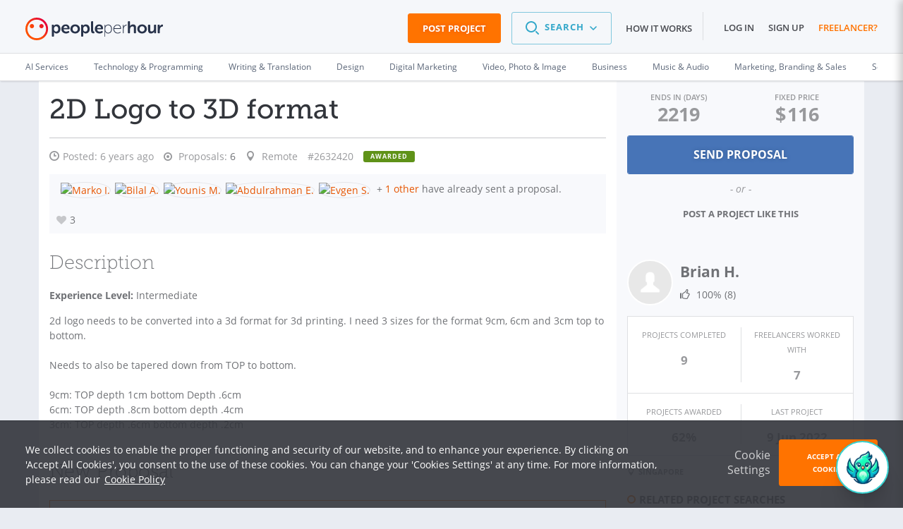

--- FILE ---
content_type: text/html; charset=UTF-8
request_url: https://www.peopleperhour.com/freelance-jobs/design/3d-design/2d-logo-to-3d-format-2632420
body_size: 31947
content:
<!doctype html><html lang="en" data-reactroot=""><head><meta data-react-helmet="true" name="charset" content="utf-8"/><meta data-react-helmet="true" name="viewport" content="width=device-width, initial-scale=1"/><meta data-react-helmet="true" name="mobile-web-app-capable" content="yes"/><meta data-react-helmet="true" name="apple-mobile-web-app-capable" content="yes"/><meta data-react-helmet="true" name="p:domain_verify" content="1410fbc5f93722d3782fd3834bb394ba"/><meta data-react-helmet="true" name="theme-color" content="#FF7300"/><meta data-react-helmet="true" property="og:image:secure_url" content="https://dw3i9sxi97owk.cloudfront.net/social/pph-social-share.png"/><meta data-react-helmet="true" property="og:image:width" content="1296"/><meta data-react-helmet="true" property="og:image:height" content="660"/><meta data-react-helmet="true" content="Design freelance job: 2D Logo to 3D format. Discover more freelance jobs or hire some expert freelancers online on PeoplePerHour!" name="description"/><meta data-react-helmet="true" property="og:site_name" content="PeoplePerHour.com" encode="true"/><meta data-react-helmet="true" property="og:title" content="2D Logo to 3D format" encode="true"/><meta data-react-helmet="true" property="og:description" content="2d logo needs to be converted into a 3d format for 3d printing. I need 3 sizes for the format 9cm, 6cm and 3cm top to bottom. Needs to also be tapered down from TOP to bottom. 9cm: TOP depth 1cm bottom Depth .6cm 6cm: TOP depth .8cm bottom depth .4cm 3cm: TOP depth .6cm bottom depth .2cm" encode="true"/><meta data-react-helmet="true" property="og:url" content="https://www.peopleperhour.com/freelance-jobs/design/3d-design/2d-logo-to-3d-format-2632420" encode="true"/><meta data-react-helmet="true" property="og:image" content="https://www.peopleperhour.com/css/pph2/images/pph2-share.png" encode="true"/><meta data-react-helmet="true" property="fb:app_id" content="161024417255724" encode="true"/><meta data-react-helmet="true" property="fb:admins" content="1044272508,565720231,588196349" encode="true"/><meta data-react-helmet="true" property="og:type" content="peopleperhourcom:job" encode="true"/><meta data-react-helmet="true" property="peopleperhourcom:pphtype" content="Job" encode="true"/><meta data-react-helmet="true" property="peopleperhourcom:price" content="116.00" encode="true"/><meta data-react-helmet="true" property="peopleperhourcom:currency" content="$" encode="true"/><meta data-react-helmet="true" property="peopleperhourcom:stars" content="3" encode="true"/><meta data-react-helmet="true" property="peopleperhourcom:proposals" content="9" encode="true"/><link rel="stylesheet" type="text/css" href="https://www.peopleperhour.com/yii_packages/css/css_pkg_pph3-job-proposal_3682a34973023eb01c9b7667fe9ca479.css" />
<link rel="stylesheet" type="text/css" href="https://www.peopleperhour.com/yii_packages/css/css_pkg_css-white-lion_381ea4789d09bcc7dd590ae0c21ff083.css" />
<script type="text/javascript">
/*<![CDATA[*/
var gtmTrackEvent = function (payload) {
    window.dataLayer = window.dataLayer || [];

    if(typeof payload == 'object' && (typeof payload.event != 'undefined'
        || typeof payload.ecommerce != 'undefined' || typeof payload.uid != 'undefined')) {
        dataLayer.push(payload);
    } else {
        console.log('gtmTrackEvent is badly configured', payload);
    }
};

var gtmTrackPageview = function (pageview) {
    var payload = {
        'event': 'pageview',
        'pageview': pageview
    };
    gtmTrackEvent(payload);
};

var gtmTrackGAEvent = function (category, action, opt_label, opt_value) {
    opt_value = (typeof opt_value == 'undefined') ? 1 : opt_value;
    var payload = {
        "event": "ga.event",
        "ga.event": {
            'category': category,
            'action': action,
            'opt_label': opt_label,
            'opt_value': opt_value,
            'opt_noninteraction': true
        }
    };
    gtmTrackEvent(payload);
};
/*]]>*/
</script>
<title data-react-helmet="true" itemProp="name" lang="en">2D Logo to 3D format - PeoplePerHour.com</title><link data-react-helmet="true" rel="shortcut icon" href="/favicon.ico"/><link data-react-helmet="true" rel="canonical" href="https://www.peopleperhour.com/freelance-jobs/design/3d-design"/><link rel="preconnect" href="https://d1a29h5kxv3oc2.cloudfront.net" crossorigin="anonymous"/><link rel="preconnect" href="https://dw3i9sxi97owk.cloudfront.net" crossorigin="anonymous"/><link rel="preload" as="style" href="https://d1a29h5kxv3oc2.cloudfront.net/dist/common.86a5849b-style.css"/><link id="common" rel="stylesheet" type="text/css" href="https://d1a29h5kxv3oc2.cloudfront.net/dist/common.86a5849b-style.css"/><link rel="preload" as="style" href="https://d1a29h5kxv3oc2.cloudfront.net/dist/app.1c58f8b2-style.css"/><link rel="stylesheet" type="text/css" href="https://d1a29h5kxv3oc2.cloudfront.net/dist/app.1c58f8b2-style.css"/><link rel="preload" as="script" href="https://d1a29h5kxv3oc2.cloudfront.net/dist/29.0fb4db81.js"/><link rel="preload" as="script" href="https://d1a29h5kxv3oc2.cloudfront.net/dist/app.1c58f8b2.js"/><meta name="apple-itunes-app" content="app-id=1424179970, affiliate-data=myAffiliateData, app-argument=myURL"/><link rel="stylesheet" type="text/css" href="https://d1a29h5kxv3oc2.cloudfront.net/dist/29.0fb4db81-style.css"/></head><body><script type="text/javascript">
/*<![CDATA[*/
var __PPH_CONF_ = {'translations':{'reportPopupTitle':'Report\x20a\x20violation','thanksMessage':'Thank\x20you\x20for\x20reporting\x20this\x20issue.\x20Our\x20team\x20will\x20review\x20it\x20and\x20act\x20upon\x20it.','confirmPause':'Are\x20you\x20sure\x20you\x20want\x20to\x20Pause\x20this\x20project\x3F','confirmPauseTitle':'Pause\x20project','confirmComplete':'Are\x20you\x20sure\x20that\x20you\x20want\x20to\x20mark\x20this\x20project\x20as\x20Complete\x3F','confirmCompleteTitle':'Mark\x20project\x20as\x20Complete','confirmArchive':'Are\x20you\x20sure\x20you\x20want\x20to\x20move\x20this\x20project\x20to\x20the\x20Archive\x20folder\x3F','confirmArchiveTitle':'Archive\x20project','askQuestionMessage':null},'selfUrl':'https\x3A\x2F\x2Fwww.peopleperhour.com\x2Ffreelance\x2Djobs\x2Fdesign\x2F3d\x2Ddesign\x2F2d\x2Dlogo\x2Dto\x2D3d\x2Dformat\x2D2632420','proposalError':null,'statuses':{'StreamProposalAttachment':{'enabled':true,'reason':''}},'currency':'USD','modules':{'StreamProposalAttachment':{'isJob':true,'proj_id':'2632420','budget':'116.00','ndaRequired':false,'ndaInfoRequired':false,'hasAcceptedProposal':false,'streamId':null,'projectType':'','depositRecommendationsEnableThresholds':{'fixed':80,'hour':1},'defaultDepositRequestThresholds':{'minimum':50,'recommended':100},'depositThresholds':{'fixed_price':[{'min':0,'max':40,'recommended':100,'minimum':100},{'min':40.001,'max':80,'recommended':75,'minimum':50},{'min':80.001,'max':99999,'recommended':50,'minimum':30}],'hourly':[{'min':1,'max':4,'recommended':100,'minimum':100},{'min':4.001,'max':10,'recommended':75,'minimum':50},{'min':10.001,'max':99999,'recommended':50,'minimum':25}]},'minimumCommitment':1,'translations':{'minDepositBare':'The\x20deposit\x20request\x20has\x20to\x20be\x20at\x20least\x20\x7Bmin\x7D','minDepositFixed':'For\x20your\x20protection,\x20for\x20this\x20size\x20of\x20project\x20the\x20deposit\x20request\x20has\x20to\x20be\x20at\x20least\x20\x7Bmin\x7D\x20\x28\x7Bpercentage\x7D\x25\x20of\x20the\x20proposal\x20amount\x29','minDepositFixedFullAmount':'For\x20your\x20protection,\x20for\x20this\x20size\x20of\x20project\x20the\x20deposit\x20request\x20has\x20to\x20be\x20\x7Bmin\x7D\x20\x28100\x25\x20of\x20the\x20proposal\x20amount\x29','minDepositHourly':'For\x20your\x20protection,\x20we\x20require\x20the\x20Deposit\x20for\x20this\x20project\x20to\x20be\x20at\x20least\x20\x7Bmin\x7D\x20which\x20is\x20equivalent\x20to\x20\x7Bhours\x7D\x20hours\x20of\x20work','suggestedDepositRequestHourly':'For\x20your\x20protection,\x20for\x20this\x20size\x20of\x20project,\x20we\x20recommend\x20to\x20request\x20a\x20deposit\x20of\x20\x7Brecommended\x7D\x20which\x20is\x20equivalent\x20to\x20\x7Bhours\x7D\x20hours\x20of\x20work','suggestedDepositRequestFixed':'For\x20your\x20protection,\x20for\x20this\x20size\x20of\x20project,\x20we\x20recommend\x20to\x20request\x20a\x20deposit\x20of\x20at\x20least\x20\x7Brecommended\x7D\x20\x28\x7Bpercentage\x7D\x25\x20of\x20the\x20proposal\x20amount\x29','suggestedDepositRequestFixedFullAmount':'For\x20your\x20protection,\x20for\x20this\x20size\x20of\x20project,\x20we\x20recommend\x20to\x20request\x20a\x20deposit\x20of\x20\x7Brecommended\x7D\x20\x28100\x25\x20of\x20the\x20proposal\x20amount\x29','buttonTitle':'New\x20proposal','messageFormPlaceholder':'Provide\x20general\x20info\x20about\x20your\x20proposal\x20e.g.\x20what\x20you\x20can\x20deliver\x20and\x20when,\x20why\x20you\x20think\x20you\x20can\x20do\x20the\x20project\x20etc.'},'currencySymbol':'\x24','bareMinimum':10,'validationValues':{'MIN_AMOUNTS_BID':{'GBP':6,'EUR':7,'USD':10},'MIN_AMOUNTS_DEPOSIT':{'GBP':10,'EUR':12,'USD':15},'VALIDATE_BID_MIN_BARE_HOUR':10,'VALIDATE_BID_MAX_BARE_HOUR':999,'VALIDATE_BID_MIN_BARE_FIXED':6,'VALIDATE_BID_MAX_BARE_FIXED':99999,'VALIDATE_BID_MIN_TO_BUDGET_HOUR':0.8,'VALIDATE_BID_MIN_TO_BUDGET_FIXED':'0.8','VALIDATE_BID_MAX_TO_BUDGET_HOUR':5,'VALIDATE_BID_MAX_TO_BUDGET_FIXED':5,'VALIDATE_DEPOSIT_MIN_BARE_HOUR':5,'VALIDATE_DEPOSIT_MIN_BARE_FIXED':10,'VALIDATE_DEPOSIT_MIN_TO_BID_HOUR':1,'VALIDATE_DEPOSIT_MIN_TO_BID_FIXED':0.2,'VALIDATE_DEPOSIT_MAX_TO_BID_HOUR':20,'VALIDATE_DEPOSIT_MAX_TO_BID_FIXED':1,'VALIDATE_DEPOSIT_MAX_BARE_HOUR':2000},'sellerRate':null,'bidsMinSuggestedPrice':85.0488888,'minimumCommissionFee':1.4,'form':'\x3Cdiv\x20class\x3D\x22proposal\x2Dform\x20append\x2Dbottom\x20clearfix\x22\x3E\x0A\x20\x20\x20\x20\x3Ch3\x20class\x3D\x22js\x2Dattachment\x2Dtooltip\x2Dtarget\x22\x3EProposal\x20Breakdown\x3C\x2Fh3\x3E\x20\x20\x20\x20\x3Csection\x20class\x3D\x22clearfix\x20clear\x20hide\x22\x3E\x0A\x20\x20\x20\x20\x20\x20\x20\x20\x3Clabel\x20for\x3D\x22stream\x2Dproposal\x2Dunit\x2Dlist\x22\x20class\x3D\x22proposal\x2Drate\x2Dlabel\x20label\x2Dinline\x22\x3ERate\x3C\x2Flabel\x3E\x0A\x20\x20\x20\x20\x20\x20\x20\x20\x3Cselect\x20class\x3D\x22main\x2Dunit\x20col\x2Dsm\x2D3\x20select\x2Dinline\x22\x20data\x2Dgroup\x3D\x22units\x22\x20id\x3D\x22stream\x2Dproposal\x2Dunit\x2Dlist\x22\x3E\x0A\x20\x20\x20\x20\x20\x20\x20\x20\x20\x20\x20\x20\x3Coption\x0A\x20\x20\x20\x20\x20\x20\x20\x20value\x3D\x22fixed\x22\x20selected\x20\x20\x20\x20\x20\x20\x20\x20data\x2Ddisable\x2Dquantity\x3D\x220\x22\x0A\x20\x20\x20\x20\x20\x20\x20\x20data\x2Dprefix\x3D\x22\x22\x3Efixed\x3C\x2Foption\x3E\x0A\x20\x20\x20\x20\x20\x20\x20\x20\x20\x20\x20\x20\x3Coption\x0A\x20\x20\x20\x20\x20\x20\x20\x20value\x3D\x22hour\x22\x20\x20\x20\x20\x20\x20\x20\x20\x20data\x2Ddisable\x2Dquantity\x3D\x220\x22\x0A\x20\x20\x20\x20\x20\x20\x20\x20data\x2Dprefix\x3D\x22per\x22\x3Ehour\x3C\x2Foption\x3E\x0A\x20\x20\x20\x20\x3C\x2Fselect\x3E\x0A\x20\x20\x20\x20\x3C\x2Fsection\x3E\x0A\x20\x20\x20\x20\x20\x20\x20\x20\x3Cdiv\x20class\x3D\x22non\x2Ditemized\x20gutter\x2Dtop\x22\x3E\x0A\x20\x20\x20\x20\x20\x20\x20\x20\x3Csection\x20class\x3D\x22clearfix\x20row\x20labels\x20hidden\x2Dxs\x22\x3E\x0A\x20\x20\x20\x20\x20\x20\x20\x20\x20\x20\x20\x20\x3Cdiv\x20class\x3D\x22col\x2Dsm\x2D9\x22\x3E\x3C\x2Fdiv\x3E\x3Cdiv\x20class\x3D\x22col\x2Dsm\x2D3\x20no\x2Dpadding\x2Dright\x22\x3E\x3Clabel\x20class\x3D\x22discreet\x20amount\x2Dlabel\x22\x20for\x3D\x22\x22\x3EAmount\x3C\x2Flabel\x3E\x3Cspan\x20class\x3D\x22fa\x20fa\x2Dquestion\x2Dcircle\x20help\x20hidden\x2Dxs\x22\x3E\x3C\x2Fspan\x3E\x3C\x2Fdiv\x3E\x20\x20\x20\x20\x20\x20\x20\x20\x3C\x2Fsection\x3E\x0A\x20\x20\x20\x20\x20\x20\x20\x20\x3Csection\x20class\x3D\x22clearfix\x20row\x22\x3E\x0A\x20\x20\x20\x20\x20\x20\x20\x20\x20\x20\x20\x20\x3Cdiv\x20class\x3D\x22col\x2Dxs\x2D12\x20col\x2Dsm\x2D9\x22\x3E\x3Cinput\x20class\x3D\x22fixed\x2Ddescription\x20form\x2Dcontrol\x22\x20maxlength\x3D\x2240\x22\x20placeholder\x3D\x22enter\x20description\x22\x20data\x2Dinput\x2Dsuggestion\x3D\x22Proposal\x20items\x20cannot\x20exceed\x2040\x20characters.\x20You\x20can\x20use\x20the\x20Proposal\x20description\x20textbox\x20above\x20to\x20provide\x20more\x20information\x20about\x20your\x20Proposal.\x22\x20data\x2Dtooltip\x2Dpos\x3D\x22bottom\x22\x20type\x3D\x22text\x22\x20value\x3D\x22\x22\x20name\x3D\x22\x22\x20id\x3D\x22\x22\x20\x2F\x3E\x3C\x2Fdiv\x3E\x3Cdiv\x20class\x3D\x22col\x2Dxs\x2D12\x20visible\x2Dxs\x20gutter\x2Dtop\x22\x3E\x20\x3C\x2Fdiv\x3E\x3Cdiv\x20class\x3D\x22col\x2Dxs\x2D6\x20visible\x2Dxs\x22\x3E\x20\x3C\x2Fdiv\x3E\x3Cdiv\x20class\x3D\x22col\x2Dxs\x2D4\x20col\x2Dsm\x2D2\x20no\x2Dpadding\x2Dleft\x20no\x2Dpadding\x2Dright\x20fixed\x2Dcost\x2Dcontainer\x22\x3E\x3Cinput\x20class\x3D\x22form\x2Dcontrol\x20fixed\x2Dcost\x20USD\x22\x20maxlength\x3D\x2212\x22\x20placeholder\x3D\x220.00\x22\x20type\x3D\x22text\x22\x20value\x3D\x22\x22\x20name\x3D\x22\x22\x20id\x3D\x22\x22\x20\x2F\x3E\x3C\x2Fdiv\x3E\x3Cdiv\x20class\x3D\x22col\x2Dxs\x2D2\x20col\x2Dsm\x2D1\x22\x3E\x3Clabel\x20data\x2Dhook\x3D\x22per\x2Dlabel\x22\x20class\x3D\x22discreet\x20per\x2Dlabel\x22\x20for\x3D\x22\x22\x3E\x3C\x2Flabel\x3E\x3C\x2Fdiv\x3E\x20\x20\x20\x20\x20\x20\x20\x20\x3C\x2Fsection\x3E\x0A\x20\x20\x20\x20\x3C\x2Fdiv\x3E\x0A\x20\x20\x20\x20\x20\x20\x20\x20\x3Cdiv\x20class\x3D\x22details\x20gutter\x2Dtop\x22\x3E\x0A\x20\x20\x20\x20\x20\x20\x20\x20\x3Csection\x20class\x3D\x22clearfix\x20row\x20labels\x20hidden\x2Dxs\x22\x3E\x0A\x20\x20\x20\x20\x20\x20\x20\x20\x20\x20\x20\x20\x3Cdiv\x20class\x3D\x22col\x2Dsm\x2D9\x22\x3E\x3Clabel\x20class\x3D\x22discreet\x22\x20for\x3D\x22\x22\x3EItem\x3C\x2Flabel\x3E\x3C\x2Fdiv\x3E\x3Cdiv\x20class\x3D\x22col\x2Dsm\x2D3\x20no\x2Dpadding\x2Dright\x22\x3E\x3Clabel\x20class\x3D\x22discreet\x20amount\x2Dlabel\x22\x20for\x3D\x22\x22\x3EAmount\x3C\x2Flabel\x3E\x3Cspan\x20class\x3D\x22fa\x20fa\x2Dquestion\x2Dcircle\x20help\x20hidden\x2Dxs\x22\x3E\x3C\x2Fspan\x3E\x3C\x2Fdiv\x3E\x20\x20\x20\x20\x20\x20\x20\x20\x3C\x2Fsection\x3E\x0A\x20\x20\x20\x20\x20\x20\x20\x20\x3Csection\x20class\x3D\x22clearfix\x20row\x20item\x22\x3E\x0A\x20\x20\x20\x20\x20\x20\x20\x20\x20\x20\x20\x20\x3Cdiv\x20class\x3D\x22col\x2Dxs\x2D12\x20col\x2Dsm\x2D9\x22\x3E\x3Cinput\x20placeholder\x3D\x22enter\x20description\x22\x20class\x3D\x22description\x20form\x2Dcontrol\x22\x20maxlength\x3D\x2240\x22\x20data\x2Dinput\x2Dsuggestion\x3D\x22Proposal\x20items\x20cannot\x20exceed\x2040\x20characters.\x20You\x20can\x20use\x20the\x20Proposal\x20description\x20textbox\x20above\x20to\x20provide\x20more\x20information\x20about\x20your\x20Proposal.\x22\x20data\x2Dtooltip\x2Dpos\x3D\x22bottom\x22\x20type\x3D\x22text\x22\x20value\x3D\x22\x22\x20name\x3D\x22\x22\x20id\x3D\x22\x22\x20\x2F\x3E\x3C\x2Fdiv\x3E\x3Cdiv\x20class\x3D\x22col\x2Dxs\x2D12\x20visible\x2Dxs\x20gutter\x2Dtop\x22\x3E\x20\x3C\x2Fdiv\x3E\x3Cdiv\x20class\x3D\x22col\x2Dxs\x2D6\x20visible\x2Dxs\x22\x3E\x20\x3C\x2Fdiv\x3E\x3Cdiv\x20class\x3D\x22col\x2Dxs\x2D6\x20col\x2Dsm\x2D3\x20details\x2Dinput\x20total\x2Dcontainer\x22\x3E\x3Cinput\x20placeholder\x3D\x220.00\x22\x20class\x3D\x22form\x2Dcontrol\x20total\x20USD\x22\x20maxlength\x3D\x2212\x22\x20type\x3D\x22text\x22\x20value\x3D\x22\x22\x20name\x3D\x22\x22\x20id\x3D\x22\x22\x20\x2F\x3E\x3Cinput\x20class\x3D\x22form\x2Dcontrol\x22\x20maxlength\x3D\x2212\x22\x20type\x3D\x22hidden\x22\x20value\x3D\x220\x22\x20name\x3D\x22attempt\x22\x20id\x3D\x22attempt\x22\x20\x2F\x3E\x3C\x2Fdiv\x3E\x3Cdiv\x20class\x3D\x22col\x2Dxs\x2D2\x20col\x2Dsm\x2D1\x20rm\x2Dentry\x22\x3E\x3C\x2Fdiv\x3E\x20\x20\x20\x20\x20\x20\x20\x20\x3C\x2Fsection\x3E\x0A\x20\x20\x20\x20\x20\x20\x20\x20\x3Csection\x20class\x3D\x22clearfix\x20total\x2Drow\x20gutter\x2Dtop\x20row\x22\x3E\x0A\x20\x20\x20\x20\x20\x20\x20\x20\x20\x20\x20\x20\x3Cdiv\x20class\x3D\x22col\x2Dxs\x2D2\x20col\x2Dsm\x2D6\x22\x3E\x0A\x20\x20\x20\x20\x20\x20\x20\x20\x20\x20\x20\x20\x20\x20\x20\x20\x3Ca\x20class\x3D\x22action\x2Dadd\x2Dnew\x2Ddetail\x20call\x2Dto\x2Daction\x20hidden\x2Dxs\x22\x20data\x2Ddetail\x2Dclass\x3D\x22\x22\x20href\x3D\x22\x23\x22\x3E\x2B\x20add\x20new\x20item\x3C\x2Fa\x3E\x20\x20\x20\x20\x20\x20\x20\x20\x20\x20\x20\x20\x3C\x2Fdiv\x3E\x0A\x20\x20\x20\x20\x20\x20\x20\x20\x20\x20\x20\x20\x3Cdiv\x20class\x3D\x22col\x2Dxs\x2D4\x20col\x2Dsm\x2D3\x20text\x2Dright\x22\x3E\x0A\x20\x20\x20\x20\x20\x20\x20\x20\x20\x20\x20\x20\x20\x20\x20\x20\x3Clabel\x20class\x3D\x22total\x2Dlabel\x20inline\x2Dlabel\x20discreet\x22\x20for\x3D\x22\x22\x3ETotal\x3C\x2Flabel\x3E\x20\x20\x20\x20\x20\x20\x20\x20\x20\x20\x20\x20\x3C\x2Fdiv\x3E\x0A\x20\x20\x20\x20\x20\x20\x20\x20\x20\x20\x20\x20\x3Cdiv\x20class\x3D\x22col\x2Dxs\x2D6\x20col\x2Dsm\x2D3\x20details\x2Dinput\x22\x3E\x0A\x20\x20\x20\x20\x20\x20\x20\x20\x20\x20\x20\x20\x20\x20\x20\x20\x3Cinput\x20class\x3D\x22form\x2Dcontrol\x20final\x2Dtotal\x20USD\x22\x20disabled\x3D\x22disabled\x22\x20type\x3D\x22text\x22\x20value\x3D\x220.00\x22\x20name\x3D\x22\x22\x20id\x3D\x22\x22\x20\x2F\x3E\x20\x20\x20\x20\x20\x20\x20\x20\x20\x20\x20\x20\x3C\x2Fdiv\x3E\x0A\x20\x20\x20\x20\x20\x20\x20\x20\x20\x20\x20\x20\x3Cdiv\x20class\x3D\x22col\x2Dxs\x2D2\x20col\x2Dsm\x2D1\x22\x3E\x3C\x2Fdiv\x3E\x0A\x20\x20\x20\x20\x20\x20\x20\x20\x3C\x2Fsection\x3E\x0A\x20\x20\x20\x20\x3C\x2Fdiv\x3E\x0A\x20\x20\x20\x20\x3Cdiv\x20class\x3D\x22clearfix\x20gutter\x2Dtop\x20row\x22\x3E\x0A\x20\x20\x20\x20\x20\x20\x20\x20\x3Cdiv\x20class\x3D\x22col\x2Dxs\x2D2\x20col\x2Dsm\x2D6\x22\x3E\x3C\x2Fdiv\x3E\x0A\x20\x20\x20\x20\x20\x20\x20\x20\x3Cdiv\x20class\x3D\x22col\x2Dxs\x2D4\x20col\x2Dsm\x2D3\x20text\x2Dright\x22\x3E\x0A\x20\x20\x20\x20\x20\x20\x20\x20\x20\x20\x20\x20\x3Clabel\x20class\x3D\x22discreet\x20inline\x2Dlabel\x20earnings\x2Dlabel\x22\x20for\x3D\x22\x22\x3EYou\x27ll\x20earn\x3C\x2Flabel\x3E\x3Cspan\x20class\x3D\x22fa\x20fa\x2Dquestion\x2Dcircle\x20help\x20hidden\x2Dxs\x22\x3E\x3C\x2Fspan\x3E\x20\x20\x20\x20\x20\x20\x20\x20\x3C\x2Fdiv\x3E\x0A\x20\x20\x20\x20\x20\x20\x20\x20\x3Cdiv\x20class\x3D\x22col\x2Dxs\x2D6\x20col\x2Dsm\x2D3\x20details\x2Dinput\x22\x3E\x0A\x20\x20\x20\x20\x20\x20\x20\x20\x20\x20\x20\x20\x3Cinput\x20class\x3D\x22form\x2Dcontrol\x20earnings\x20USD\x22\x20placeholder\x3D\x220.00\x22\x20disabled\x3D\x22disabled\x22\x20type\x3D\x22text\x22\x20value\x3D\x22\x22\x20name\x3D\x22earnings\x2Dfield\x22\x20id\x3D\x22earnings\x2Dfield\x22\x20\x2F\x3E\x20\x20\x20\x20\x20\x20\x20\x20\x3C\x2Fdiv\x3E\x0A\x20\x20\x20\x20\x20\x20\x20\x20\x3Cdiv\x20class\x3D\x22col\x2Dxs\x2D2\x20col\x2Dsm\x2D1\x22\x3E\x3C\x2Fdiv\x3E\x0A\x20\x20\x20\x20\x3C\x2Fdiv\x3E\x0A\x20\x20\x20\x20\x3Cdiv\x20class\x3D\x22clearfix\x20gutter\x2Dtop\x20row\x22\x3E\x0A\x20\x20\x20\x20\x20\x20\x20\x20\x3Cdiv\x20class\x3D\x22col\x2Dxs\x2D2\x20col\x2Dsm\x2D6\x22\x3E\x3C\x2Fdiv\x3E\x0A\x20\x20\x20\x20\x20\x20\x20\x20\x3Cdiv\x20class\x3D\x22col\x2Dxs\x2D4\x20col\x2Dsm\x2D3\x20text\x2Dright\x22\x3E\x0A\x20\x20\x20\x20\x20\x20\x20\x20\x20\x20\x20\x20\x3Clabel\x20class\x3D\x22discreet\x20inline\x2Dlabel\x20deposit\x2Dlabel\x22\x20for\x3D\x22\x22\x3EDeposit\x3C\x2Flabel\x3E\x3Cspan\x20class\x3D\x22fa\x20fa\x2Dquestion\x2Dcircle\x20help\x20hidden\x2Dxs\x22\x3E\x3C\x2Fspan\x3E\x20\x20\x20\x20\x20\x20\x20\x20\x3C\x2Fdiv\x3E\x0A\x20\x20\x20\x20\x20\x20\x20\x20\x3Cdiv\x20class\x3D\x22col\x2Dxs\x2D6\x20col\x2Dsm\x2D3\x20details\x2Dinput\x22\x3E\x0A\x20\x20\x20\x20\x20\x20\x20\x20\x20\x20\x20\x20\x3Cinput\x20class\x3D\x22form\x2Dcontrol\x20deposit\x20USD\x22\x20placeholder\x3D\x220.00\x22\x20type\x3D\x22text\x22\x20value\x3D\x22\x22\x20name\x3D\x22\x22\x20id\x3D\x22\x22\x20\x2F\x3E\x20\x20\x20\x20\x20\x20\x20\x20\x3C\x2Fdiv\x3E\x0A\x20\x20\x20\x20\x20\x20\x20\x20\x3Cdiv\x20class\x3D\x22col\x2Dxs\x2D2\x20col\x2Dsm\x2D1\x22\x3E\x3C\x2Fdiv\x3E\x0A\x20\x20\x20\x20\x20\x20\x20\x20\x0A\x20\x20\x20\x20\x3C\x2Fdiv\x3E\x0A\x3C\x2Fdiv\x3E\x0A\x3Cp\x20class\x3D\x22more\x2Ddiscreet\x20text\x2Dright\x22\x3E\x0A\x20\x20\x20Please\x20note\x20that\x20the\x20minimum\x20Service\x20Fee\x20per\x20invoice\x20is\x20\x241.40\x20\x28excl.VAT\x29.\x20\x3Ca\x20class\x3D\x22discreet\x22\x20target\x3D\x22_blank\x22\x20href\x3D\x22\x2Fstatic\x2Fterms\x23user_content\x22\x3ERead\x20more\x20on\x20PPH\x20Fees\x3C\x2Fa\x3E\x3C\x2Fp\x3E\x0A\x3Cspan\x20class\x3D\x22bid\x2Dwarning\x20hidden\x22\x3E\x3Cspan\x20data\x2Dplacement\x3D\x22right\x22\x20data\x2Dcontent\x2Dselector\x3D\x22\x23help\x2Dcontent\x2D697859da9689f\x22\x20title\x3D\x22Amount\x20is\x20low\x22\x20data\x2Dtrigger\x3D\x22hover\x22\x20data\x2Dclass\x3D\x22info\x22\x20class\x3D\x22popover\x2Dtoggle\x20tooltip\x2Dvisible\x2Dlg\x22\x3E\x3Ci\x20class\x3D\x22fa\x20fa\x2Dwarning\x22\x20\x2F\x3E\x3C\x2Fspan\x3E\x3Cspan\x20data\x2Dplacement\x3D\x22right\x22\x20data\x2Dcontent\x2Dselector\x3D\x22\x23help\x2Dcontent\x2D697859da9689f\x22\x20title\x3D\x22Amount\x20is\x20low\x22\x20data\x2Dtrigger\x3D\x22click\x22\x20class\x3D\x22bootbox\x2Dtoggle\x20clickable\x20tooltip\x2Dhidden\x2Dlg\x22\x3E\x3Ci\x20class\x3D\x22fa\x20fa\x2Dwarning\x22\x20\x2F\x3E\x3C\x2Fspan\x3E\x3Cdiv\x20style\x3D\x22display\x3A\x20none\x20\x21important\x3B\x22\x20id\x3D\x22help\x2Dcontent\x2D697859da9689f\x22\x3EBased\x20on\x20Proposals\x20from\x20other\x20Freelancers\x20sent\x20for\x20this\x20project\x20the\x20amount\x20you\x20have\x20specified\x20is\x20quite\x20low.\x20You\x20will\x20still\x20have\x20the\x20same\x20chances\x20to\x20win\x20this\x20project\x20even\x20if\x20you\x20raise\x20the\x20amount\x20to\x20around\x20\x3Cstrong\x3E\x24\x3C\x2Fstrong\x3E\x3Cstrong\x3E107\x3C\x2Fstrong\x3E\x3C\x2Fdiv\x3E\x3C\x2Fspan\x3E\x3Cspan\x20class\x3D\x22proposal\x2Dwarning\x20hidden\x22\x3E\x3Ci\x20class\x3D\x22fa\x20fa\x2Dwarning\x22\x20data\x2Dplacement\x3D\x22right\x22\x20\x2F\x3E\x3C\x2Fspan\x3E'},'JobBidders':[],'MemberPrizes':{'allPrizesUrl':'\x2Fmember\x2Fprizes','listViewOptions':{'ajaxUpdate':['member\x2Dprizes\x2Dpopup'],'ajaxVar':'ajax','loadingClass':'list\x2Dview\x2Dloading','pagerClass':'pager'},'dialogOptions':{'autoOpen':false,'closeOnEscape':true,'draggable':false,'modal':true,'resizable':false,'width':540,'title':'User\x27s\x20Awards'},'selectors':{'popupTrigger':'.widget\x2Dmember\x2Dprizes\x20a.view\x2Dall\x2Dprizes','popup':'\x23member\x2Dprizes\x2Dpopup'},'translations':{'errorMessage':'Something\x20went\x20wrong,\x20could\x20not\x20display\x20the\x20prizes\x20for\x20this\x20user'}},'MemberPopover':{'template':{'memberProfile':'\x3Cdiv\x20class\x3D\x22profile\x2Dpopover\x20clearfix\x22\x3E\x0A\x20\x20\x20\x20\x3Cdiv\x20class\x3D\x22col\x2Dxs\x2D3\x20no\x2Dpadding\x2Dleft\x22\x3E\x3Cimg\x20src\x3D\x22\x7B\x7Bphoto\x7D\x7D\x22\x20width\x3D\x22110\x22\x20height\x3D\x22110\x22\x20class\x3D\x22img\x2Dresponsive\x22\x3E\x3C\x2Fdiv\x3E\x0A\x20\x20\x20\x20\x3Cdiv\x20class\x3D\x22col\x2Dxs\x2D9\x20no\x2Dpadding\x2Dleft\x20no\x2Dpadding\x2Dright\x20profile\x2Ddetails\x22\x3E\x0A\x20\x20\x20\x20\x20\x20\x20\x20\x3Cdiv\x20class\x3D\x22row\x22\x3E\x0A\x20\x20\x20\x20\x20\x20\x20\x20\x20\x20\x20\x20\x3Cdiv\x20class\x3D\x22col\x2Dxs\x2D9\x20popover\x2Dprofile\x2Dname\x22\x3E\x0A\x20\x20\x20\x20\x20\x20\x20\x20\x20\x20\x20\x20\x20\x20\x20\x20\x3Ch2\x3E\x0A\x20\x20\x20\x20\x20\x20\x20\x20\x20\x20\x20\x20\x20\x20\x20\x20\x20\x20\x20\x20\x3Ca\x20href\x3D\x22\x7B\x7BprofileUrl\x7D\x7D\x22\x3E\x7B\x7BshortName\x7D\x7D\x3C\x2Fa\x3E\x0A\x20\x20\x20\x20\x20\x20\x20\x20\x20\x20\x20\x20\x20\x20\x20\x20\x20\x20\x20\x20\x7B\x7Bbadges\x7D\x7D\x20\x20\x20\x20\x20\x20\x20\x20\x20\x20\x20\x20\x20\x20\x20\x20\x3C\x2Fh2\x3E\x0A\x20\x20\x20\x20\x20\x20\x20\x20\x20\x20\x20\x20\x20\x20\x20\x20\x3Ch3\x20class\x3D\x22crop\x22\x3E\x7B\x7Btitle\x7D\x7D\x3C\x2Fh3\x3E\x0A\x20\x20\x20\x20\x20\x20\x20\x20\x20\x20\x20\x20\x3C\x2Fdiv\x3E\x0A\x20\x20\x20\x20\x20\x20\x20\x20\x20\x20\x20\x20\x3Cdiv\x20class\x3D\x22col\x2Dxs\x2D3\x20pull\x2Dright\x20popover\x2Dcert\x2Dbadge\x2Dcontainer\x22\x3E\x0A\x20\x20\x20\x20\x20\x20\x20\x20\x20\x20\x20\x20\x20\x20\x20\x20\x7B\x7Bcert\x7D\x7D\x20\x20\x20\x20\x20\x20\x20\x20\x20\x20\x20\x20\x3C\x2Fdiv\x3E\x0A\x20\x20\x20\x20\x20\x20\x20\x20\x3C\x2Fdiv\x3E\x0A\x20\x20\x20\x20\x20\x20\x20\x20\x3Cul\x20class\x3D\x22clearfix\x20nav\x20nav\x2Dpills\x22\x3E\x0A\x20\x20\x20\x20\x20\x20\x20\x20\x20\x20\x20\x20\x3Cli\x3EActive\x20since\x3A\x20\x7B\x7Bactive\x7D\x7D\x3C\x2Fli\x3E\x0A\x20\x20\x20\x20\x20\x20\x20\x20\x20\x20\x20\x20\x3Cli\x3E\x7B\x7Blocation\x7D\x7D\x3C\x2Fli\x3E\x0A\x20\x20\x20\x20\x20\x20\x20\x20\x3C\x2Ful\x3E\x0A\x20\x20\x20\x20\x20\x20\x20\x20\x20\x20\x20\x20\x20\x20\x20\x20\x3Cul\x20class\x3D\x22stats\x20clearfix\x22\x3E\x0A\x20\x20\x20\x20\x20\x20\x20\x20\x20\x20\x20\x20\x7BbuyerStatsTemplate\x7D\x7BfeedbackTemplate\x7D\x7BratingTemplate\x7D\x20\x20\x20\x20\x20\x20\x20\x20\x3C\x2Ful\x3E\x0A\x20\x20\x20\x20\x20\x20\x20\x20\x20\x20\x20\x20\x3C\x2Fdiv\x3E\x0A\x20\x20\x20\x20\x3Cdiv\x20class\x3D\x22col\x2Dxs\x2D12\x20gutter\x2Dtop\x20about\x2Dme\x20multilinecrop\x22\x3E\x7B\x7Babout\x7D\x7D\x3C\x2Fdiv\x3E\x0A\x20\x20\x20\x20\x3Chr\x3E\x0A\x20\x20\x20\x20\x3Cdiv\x20class\x3D\x22col\x2Dxs\x2D12\x22\x3E\x0A\x20\x20\x20\x20\x20\x20\x20\x20\x3Cul\x20class\x3D\x22nav\x2Dlinks\x20streambox\x2Dnav\x2Dlinks\x20clearfix\x22\x3E\x0A\x20\x20\x20\x20\x20\x20\x20\x20\x20\x20\x20\x20\x20\x20\x20\x20\x20\x20\x20\x20\x3Cli\x20class\x3D\x22col\x2Dxs\x2D3\x20no\x2Dpadding\x2Dleft\x22\x3E\x0A\x20\x20\x20\x20\x20\x20\x20\x20\x20\x20\x20\x20\x20\x20\x20\x20\x3Ca\x20href\x3D\x22\x7B\x7BprofileUrl\x7D\x7D\x22\x20class\x3D\x22color\x2Dpph\x22\x20data\x2Dhook\x3D\x22\x22\x3E\x0A\x20\x20\x20\x20\x20\x20\x20\x20\x20\x20\x20\x20\x20\x20\x20\x20\x20\x20\x20\x20View\x20Profile\x20\x20\x20\x20\x20\x20\x20\x20\x20\x20\x20\x20\x20\x20\x20\x20\x3C\x2Fa\x3E\x0A\x20\x20\x20\x20\x20\x20\x20\x20\x20\x20\x20\x20\x3C\x2Fli\x3E\x0A\x20\x20\x20\x20\x20\x20\x20\x20\x3C\x2Ful\x3E\x0A\x20\x20\x20\x20\x3C\x2Fdiv\x3E\x0A\x0A\x3C\x2Fdiv\x3E','feedback':'\x0A\x3Cli\x20class\x3D\x22col\x2Dxs\x2D6\x22\x3E\x0A\x20\x20\x20\x20\x3Clabel\x20class\x3D\x22discreet\x22\x3ERating\x20\x3Cbr\x2F\x3E\x20\x28\x7B\x7Breviews\x7D\x7D\x20reviews\x29\x3C\x2Flabel\x3E\x0A\x20\x20\x20\x20\x3Cspan\x20class\x3D\x22tag\x20percent\x2Dtag\x20pull\x2Dright\x22\x3E\x0A\x20\x20\x20\x20\x20\x20\x20\x20\x3Cspan\x3E\x7B\x7Bpositive\x7D\x7D\x3C\x2Fspan\x3E\x3Csup\x3E\x25\x3C\x2Fsup\x3E\x0A\x20\x20\x20\x20\x3C\x2Fspan\x3E\x0A\x3C\x2Fli\x3E','rating':'\x3Cli\x20class\x3D\x22col\x2Dxs\x2D6\x22\x3E\x0A\x20\x20\x20\x20\x3Clabel\x20class\x3D\x22discreet\x20single\x2Dline\x22\x3ERate\x3C\x2Flabel\x3E\x0A\x20\x20\x20\x20\x3Cspan\x20class\x3D\x22tag\x20price\x20pull\x2Dright\x22\x3E\x0A\x20\x20\x20\x20\x20\x20\x20\x20\x3Csup\x3E\x7B\x7Brate.currencySym\x7D\x7D\x3C\x2Fsup\x3E\x0A\x20\x20\x20\x20\x20\x20\x20\x20\x3Cspan\x3E\x7B\x7Brate.amount\x7D\x7D\x3C\x2Fspan\x3E\x0A\x20\x20\x20\x20\x20\x20\x20\x20\x3Csub\x3E\x2Fhr\x3C\x2Fsub\x3E\x0A\x20\x20\x20\x20\x3C\x2Fspan\x3E\x0A\x3C\x2Fli\x3E','buyerStats':'\x3Cdiv\x3E\x0A\x20\x20\x20\x20\x3Cli\x20class\x3D\x22col\x2Dxs\x2D12\x20col\x2Dmd\x2D6\x22\x3E\x0A\x20\x20\x20\x20\x20\x20\x20\x20\x3Clabel\x20class\x3D\x22discreet\x22\x3E\x0A\x20\x20\x20\x20\x20\x20\x20\x20\x20\x20\x20\x20Projects\x20completed\x20\x20\x20\x20\x20\x20\x20\x20\x3C\x2Flabel\x3E\x0A\x20\x20\x20\x20\x20\x20\x20\x20\x3Cspan\x20class\x3D\x22tag\x20value\x20pull\x2Dright\x22\x3E\x0A\x20\x20\x20\x20\x20\x20\x20\x20\x20\x20\x20\x20\x3Cspan\x3E\x7B\x7Bprojects\x7D\x7D\x3C\x2Fspan\x3E\x0A\x20\x20\x20\x20\x20\x20\x20\x20\x3C\x2Fspan\x3E\x0A\x20\x20\x20\x20\x3C\x2Fli\x3E\x0A\x20\x20\x20\x20\x3Cli\x20class\x3D\x22col\x2Dxs\x2D12\x20col\x2Dmd\x2D6\x22\x3E\x0A\x20\x20\x20\x20\x20\x20\x20\x20\x3Clabel\x20class\x3D\x22discreet\x22\x3EFreelancer\x20worked\x20with\x3C\x2Flabel\x3E\x0A\x20\x20\x20\x20\x20\x20\x20\x20\x3Cspan\x20class\x3D\x22tag\x20value\x20pull\x2Dright\x22\x3E\x0A\x20\x20\x20\x20\x20\x20\x20\x20\x20\x20\x20\x20\x3Cspan\x3E\x7B\x7BsellersWorked\x7D\x7D\x3C\x2Fspan\x3E\x0A\x20\x20\x20\x20\x20\x20\x20\x20\x3C\x2Fspan\x3E\x0A\x20\x20\x20\x20\x3C\x2Fli\x3E\x0A\x3C\x2Fdiv\x3E\x0A\x3Cdiv\x3E\x0A\x20\x20\x20\x20\x3Cli\x20class\x3D\x22col\x2Dxs\x2D12\x20col\x2Dmd\x2D6\x22\x3E\x0A\x20\x20\x20\x20\x20\x20\x20\x20\x3Clabel\x20class\x3D\x22discreet\x22\x3E\x25\x20projects\x20awarded\x3C\x2Flabel\x3E\x0A\x20\x20\x20\x20\x20\x20\x20\x20\x3Cspan\x20class\x3D\x22percent\x2Dtag\x20smaller\x2Dvalue\x20pull\x2Dright\x22\x3E\x0A\x20\x20\x20\x20\x20\x20\x20\x20\x20\x20\x20\x20\x3Cspan\x3E\x7B\x7BjobsAwarded\x7D\x7D\x3C\x2Fspan\x3E\x0A\x20\x20\x20\x20\x20\x20\x20\x20\x3C\x2Fspan\x3E\x0A\x20\x20\x20\x20\x3C\x2Fli\x3E\x0A\x20\x20\x20\x20\x3Cli\x20class\x3D\x22col\x2Dxs\x2D12\x20col\x2Dmd\x2D6\x22\x3E\x0A\x20\x20\x20\x20\x20\x20\x20\x20\x3Clabel\x20class\x3D\x22discreet\x22\x3ELast\x20project\x3C\x2Flabel\x3E\x0A\x20\x20\x20\x20\x20\x20\x20\x20\x3Cspan\x20class\x3D\x22smaller\x2Dvalue\x20pull\x2Dright\x22\x3E\x0A\x20\x20\x20\x20\x20\x20\x20\x20\x20\x20\x20\x20\x3Cspan\x3E\x7B\x7BlastProject\x7D\x7D\x3C\x2Fspan\x3E\x0A\x20\x20\x20\x20\x20\x20\x20\x20\x3C\x2Fspan\x3E\x0A\x20\x20\x20\x20\x3C\x2Fli\x3E\x0A\x3C\x2Fdiv\x3E'},'trigger':'hover','selector':'a\x5Bdata\x2Dhook\x3D\x22member\x2Dpopover\x22\x5D','id':'member\x2Dpopover\x2Dtemplate'},'Star':{'url':'\x2Fjob\x2Fstar\x3Fid\x3D2632420','responseVar':'active','idVar':'id','afterAjax':'','beforeAjax':'','activeVar':'','disabled':false,'type':'Job','streamListView':false},'FbApi':{'prefixUi':'facebookui','appId':'161024417255724','namespace':'peopleperhourcom'},'LinkedinApi':[],'TwitterApi':[],'GooglePlusApi':[],'Report':[],'StreamMessageBox':{'activeModules':['StreamProposalAttachment'],'infoId':null,'projId':'2632420','hourlieId':null,'role':null,'stream':null,'streamId':null,'participant':'Brian','isJob':true,'hideButtons':true,'isGuest':true,'blocked':false,'blockedReason':''},'LoginSignup':[],'JobControlPanel':[],'InterviewAnswers':[],'VerifyMemberDetails':[]}};
/*]]>*/
</script>
<content id="reactContainer" class="react-content"><div class="main-content full-width"><div id="chat-icon" class="chat-icon-container⤍Chat⤚2NMD7"><div class="chat-icon⤍Chat⤚3ytbf"><img src="https://d1a29h5kxv3oc2.cloudfront.net/dist/img/phoenix.81914efc7207f6a059bd10f5d3fd5f89.png" alt="phoenix"/></div></div><div class="chat-sidebar⤍Chat⤚23luO"><div class="chat-header⤍Chat⤚2sgUH"><div class="chat-header__title⤍Chat⤚2Yya5"><img src="https://d1a29h5kxv3oc2.cloudfront.net/dist/img/phoenix.81914efc7207f6a059bd10f5d3fd5f89.png" alt="phoenix" height="50"/><span class="u-mgl--1">Phoenix - Your AI Assistant</span></div><div class="chat-icons⤍Chat⤚1ZGX0"><div><i class="fa fa-chevron-right"></i></div></div></div><div class="content⤍Chat⤚1p1qg"><div class="is-loading⤍Spinner⤚AE8Q2 pph-loader⤍Spinner⤚3h6w8"></div><div></div></div><div class="chat-footer⤍Chat⤚2sq3A"><div class="chat-end⤍Chat⤚QRqXy"><div>Inactive session will be ended in 24 hours</div><a class="button⤍Button⤚2e-9B button--inverted⤍Button⤚EFUT- button--disabled⤍Button⤚3PHTs">End Session</a></div><div class="search-chat-bar⤍Chat⤚1p9Ws"><div class="search-chat-bar__input⤍Chat⤚zILav"><input type="text" id="chat" name="chat" value="" placeholder="How can I help you today"/></div><div><button class="search-chat-bar__button⤍Chat⤚1RqfJ button⤍Button⤚2e-9B button--inverted⤍Button⤚EFUT-"><svg fill="#69728C" width="24" height="24" viewBox="0 0 1024 1024" class=""><path d="M542.165 183.168l256 256c7.41 7.665 11.977 18.12 11.977 29.641 0 23.564-19.103 42.667-42.667 42.667-11.521 0-21.976-4.567-29.653-11.989l0.012 0.012-183.168-183.168v494.336c0 23.564-19.103 42.667-42.667 42.667s-42.667-19.103-42.667-42.667v0-494.336l-183.168 183.168c-7.769 8.036-18.647 13.026-30.69 13.026-23.564 0-42.667-19.103-42.667-42.667 0-12.043 4.989-22.92 13.014-30.678l0.012-0.012 256-256c7.721-7.718 18.386-12.492 30.165-12.492s22.445 4.774 30.165 12.492l-0-0z"></path></svg></button></div></div></div></div><div class="page-container"><header class="header⤍Header⤚3P2AL has-sub-header⤍Header⤚1LN9L"><div class="pph-row--edge"><div class="pph-col-xs-9 pph-col-sm-9 pph-col-md-3 pph-col-lg-3"><div class="logo__wrapper⤍Header⤚2oVZL"><a href="/" class="logo__link⤍Header⤚2zMWo"><span class="logo⤍Header⤚2u7mu"><svg viewBox="0 0 182 30" version="1.1" xmlns="http://www.w3.org/2000/svg" xmlns:xlink="http://www.w3.org/1999/xlink"><defs><linearGradient x1="38.0013272%" y1="62.0533044%" x2="85.0990568%" y2="17.7126474%" id="__2QEraZd__linearGradient-1"><stop stop-color="#FE5000" offset="0%"></stop><stop stop-color="#E40038" offset="100%"></stop></linearGradient></defs><g id="__2QEraZd__header-v3" stroke="none" stroke-width="1" fill="none" fill-rule="evenodd"><g id="__2QEraZd__Non-logged-in" transform="translate(-30.000000, -25.000000)" fill-rule="nonzero"><g id="__2QEraZd__header"><g id="__2QEraZd__upper-nav"><g id="__2QEraZd__logo--header" transform="translate(30.000000, 25.000000)"><path d="M175.006231,10.2162162 C175.006231,9.59459459 175.330267,9.27027027 175.924332,9.27027027 L176.81543,9.27027027 C177.436499,9.27027027 177.760534,9.62162162 177.760534,10.2162162 L177.760534,11.2972973 C177.760534,11.7297297 177.706528,12.0810811 177.706528,12.0810811 L177.760534,12.0810811 C178.219585,10.7027027 179.461721,9.16216216 181.108902,9.16216216 C181.72997,9.16216216 181.972997,9.48648649 181.972997,10.1081081 L181.972997,11 C181.972997,11.6216216 181.621958,11.9459459 181.00089,11.9459459 C178.894659,11.9459459 177.895549,14.027027 177.895549,16.1351351 L177.895549,19.8378378 C177.895549,20.4594595 177.571513,20.7837838 176.977448,20.7837838 L175.978338,20.7837838 C175.35727,20.7837838 175.060237,20.4594595 175.060237,19.8378378 L175.060237,10.2162162 L175.006231,10.2162162 Z M162.287834,10.2162162 C162.287834,9.59459459 162.638872,9.27027027 163.232938,9.27027027 L164.205045,9.27027027 C164.826113,9.27027027 165.150148,9.62162162 165.150148,10.2162162 L165.150148,16.0810811 C165.150148,17.4864865 165.501187,18.4324324 166.932344,18.4324324 C169.011573,18.4324324 170.145697,16.5945946 170.145697,14.5405405 L170.145697,10.2162162 C170.145697,9.59459459 170.469733,9.27027027 171.090801,9.27027027 L172.062908,9.27027027 C172.683976,9.27027027 173.008012,9.62162162 173.008012,10.2162162 L173.008012,19.8378378 C173.008012,20.4594595 172.656973,20.7837838 172.062908,20.7837838 L171.198813,20.7837838 C170.577745,20.7837838 170.280712,20.4594595 170.280712,19.8378378 L170.280712,19.1621622 C170.280712,18.8918919 170.334718,18.6486486 170.334718,18.6486486 L170.280712,18.6486486 C169.740653,19.8108108 168.25549,21.0540541 166.284273,21.0540541 C163.827003,21.0540541 162.287834,19.8108108 162.287834,16.6756757 L162.287834,10.2162162 Z M154.348961,9 C157.832344,9 160.694659,11.5135135 160.694659,15.027027 C160.694659,18.5675676 157.859347,21.0540541 154.348961,21.0540541 C150.865579,21.0540541 148.030267,18.5675676 148.030267,15.027027 C148.030267,11.5135135 150.865579,9 154.348961,9 Z M154.348961,18.6216216 C156.212166,18.6216216 157.778338,17.1891892 157.778338,15.027027 C157.778338,12.8918919 156.212166,11.4324324 154.348961,11.4324324 C152.485757,11.4324324 150.946588,12.8918919 150.946588,15.027027 C150.946588,17.1891892 152.485757,18.6216216 154.348961,18.6216216 Z M135.554896,5.7027027 C135.554896,5.08108108 135.905935,4.75675676 136.5,4.75675676 L137.472107,4.75675676 C138.093175,4.75675676 138.417211,5.10810811 138.417211,5.7027027 L138.417211,10.3513514 C138.417211,10.9189189 138.336202,11.3243243 138.336202,11.3243243 L138.390208,11.3243243 C138.95727,10.2162162 140.388427,9 142.386647,9 C144.924926,9 146.410089,10.3243243 146.410089,13.3783784 L146.410089,19.8378378 C146.410089,20.4594595 146.05905,20.7837838 145.464985,20.7837838 L144.492878,20.7837838 C143.87181,20.7837838 143.547774,20.4594595 143.547774,19.8378378 L143.547774,13.972973 C143.547774,12.5675676 143.196736,11.6216216 141.738576,11.6216216 C139.740356,11.6216216 138.417211,13.2432432 138.417211,15.4324324 L138.417211,19.8378378 C138.417211,20.4594595 138.093175,20.7837838 137.472107,20.7837838 L136.5,20.7837838 C135.878932,20.7837838 135.554896,20.4594595 135.554896,19.8378378 L135.554896,5.7027027 Z M128.939169,9.89189189 C128.939169,9.64864865 129.074184,9.51351351 129.317211,9.51351351 L129.506231,9.51351351 C129.749258,9.51351351 129.884273,9.64864865 129.884273,9.89189189 L129.884273,11.6486486 C129.884273,12.1621622 129.803264,12.5675676 129.803264,12.5675676 L129.85727,12.5675676 C130.424332,10.8378378 131.747478,9.43243243 133.637685,9.43243243 C133.961721,9.43243243 134.123739,9.56756757 134.123739,9.81081081 L134.123739,10.027027 C134.123739,10.2702703 133.907715,10.4054054 133.637685,10.4054054 C131.099407,10.4054054 129.911276,13.4054054 129.911276,15.9189189 L129.911276,20.4054054 C129.911276,20.6486486 129.776261,20.7837838 129.533234,20.7837838 L129.344214,20.7837838 C129.101187,20.7837838 128.966172,20.6486486 128.966172,20.4054054 L128.966172,9.89189189 L128.939169,9.89189189 Z M121.918398,9.24324324 C124.861721,9.24324324 126.508902,11.3783784 126.508902,14.6216216 C126.508902,14.8648649 126.319881,15 126.103858,15 L117.408902,15 C117.408902,18.2702703 119.623145,20.1351351 122.242433,20.1351351 C123.808605,20.1351351 124.915727,19.4054054 125.428783,18.972973 C125.644807,18.8108108 125.806825,18.8378378 125.94184,19.027027 L126.076855,19.2162162 C126.184866,19.3783784 126.157864,19.5675676 125.995846,19.7027027 C125.455786,20.1621622 124.105638,21.027027 122.242433,21.027027 C119.056083,21.027027 116.436795,18.7297297 116.436795,15.1351351 C116.436795,11.3513514 119.02908,9.24324324 121.918398,9.24324324 Z M125.536795,14.1081081 C125.428783,11.3513514 123.781602,10.1081081 121.918398,10.1081081 C119.839169,10.1081081 117.921958,11.4594595 117.516914,14.1081081 L125.536795,14.1081081 Z M104.663501,9.89189189 C104.663501,9.64864865 104.798516,9.51351351 105.041543,9.51351351 L105.230564,9.51351351 C105.473591,9.51351351 105.608605,9.64864865 105.608605,9.89189189 L105.608605,10.8648649 C105.608605,11.3783784 105.527596,11.7567568 105.527596,11.7567568 L105.581602,11.7567568 C105.581602,11.7567568 106.499703,9.21621622 109.632047,9.21621622 C112.65638,9.21621622 114.492582,11.6216216 114.492582,15.1351351 C114.492582,18.7297297 112.38635,21.0540541 109.497033,21.0540541 C106.553709,21.0540541 105.554599,18.5135135 105.554599,18.5135135 L105.500593,18.5135135 C105.500593,18.5135135 105.581602,18.9189189 105.581602,19.5135135 L105.581602,24.9189189 C105.581602,25.1621622 105.446588,25.2972973 105.203561,25.2972973 L105.041543,25.2972973 C104.798516,25.2972973 104.663501,25.1621622 104.663501,24.9189189 L104.663501,9.89189189 Z M109.524036,20.1351351 C111.738279,20.1351351 113.547478,18.2972973 113.547478,15.1351351 C113.547478,12.0810811 111.9273,10.1351351 109.632047,10.1351351 C107.552819,10.1351351 105.608605,11.5945946 105.608605,15.1351351 C105.581602,17.6756757 106.985757,20.1351351 109.524036,20.1351351 Z M97.6967359,9 C100.964095,9 102.800297,11.3243243 102.800297,14.4864865 C102.800297,14.972973 102.368249,15.4594595 101.801187,15.4594595 L94.7804154,15.4594595 C94.9694362,17.5405405 96.4816024,18.6216216 98.2367953,18.6216216 C99.289911,18.6216216 100.181009,18.2162162 100.721068,17.8648649 C101.288131,17.5945946 101.693175,17.6486486 101.990208,18.1891892 L102.260237,18.6486486 C102.530267,19.1621622 102.449258,19.6216216 101.936202,19.9189189 C101.180119,20.4054054 99.8299703,21.0810811 98.0207715,21.0810811 C94.2133531,21.0810811 91.837092,18.3243243 91.837092,15.0540541 C91.864095,11.4864865 94.2403561,9 97.6967359,9 Z M99.9649852,13.7297297 C99.9109792,12.1351351 98.9388724,11.1891892 97.64273,11.1891892 C96.1845697,11.1891892 95.131454,12.2162162 94.8614243,13.7297297 L99.9649852,13.7297297 Z M86.868546,5.7027027 C86.868546,5.08108108 87.1925816,4.75675676 87.7866469,4.75675676 L88.7857567,4.75675676 C89.4068249,4.75675676 89.7038576,5.10810811 89.7038576,5.7027027 L89.7038576,16.972973 C89.7038576,18.1081081 90.189911,18.2972973 90.5949555,18.3513514 C91,18.4054054 91.2970326,18.6486486 91.2970326,19.1621622 L91.2970326,19.9189189 C91.2970326,20.5135135 91.027003,20.8918919 90.3519288,20.8918919 C88.8127596,20.8918919 86.868546,20.4864865 86.868546,17.1891892 L86.868546,5.7027027 Z M73.637092,10.2162162 C73.637092,9.59459459 73.9881306,9.27027027 74.5821958,9.27027027 L75.311276,9.27027027 C75.9323442,9.27027027 76.2293769,9.62162162 76.2293769,10.0540541 L76.2293769,10.5675676 C76.2293769,10.8108108 76.2023739,11.027027 76.2023739,11.027027 L76.2563798,11.027027 C76.2563798,11.027027 77.2824926,9 79.9557864,9 C83.0611276,9 85.0863501,11.4594595 85.0863501,15.027027 C85.0863501,18.6756757 82.8181009,21.0540541 79.8207715,21.0540541 C77.4175074,21.0540541 76.4994065,19.2972973 76.4994065,19.2972973 L76.4454006,19.2972973 C76.4454006,19.2972973 76.5264095,19.7027027 76.5264095,20.2972973 L76.5264095,24.3513514 C76.5264095,24.972973 76.2023739,25.2972973 75.5813056,25.2972973 L74.6091988,25.2972973 C73.9881306,25.2972973 73.664095,24.972973 73.664095,24.3513514 L73.664095,10.2162162 L73.637092,10.2162162 Z M79.2807122,18.6486486 C80.8468843,18.6486486 82.1700297,17.3513514 82.1700297,15.0810811 C82.1700297,12.8918919 81.0089021,11.4594595 79.3347181,11.4594595 C77.8495549,11.4594595 76.4183976,12.5405405 76.4183976,15.0810811 C76.4183976,16.8918919 77.4175074,18.6486486 79.2807122,18.6486486 Z M65.8332344,9 C69.3166172,9 72.1789318,11.5135135 72.1789318,15.027027 C72.1789318,18.5675676 69.3436202,21.0540541 65.8332344,21.0540541 C62.3498516,21.0540541 59.5145401,18.5675676 59.5145401,15.027027 C59.5145401,11.5135135 62.3228487,9 65.8332344,9 Z M65.8332344,18.6216216 C67.6964392,18.6216216 69.2626113,17.1891892 69.2626113,15.027027 C69.2626113,12.8918919 67.6964392,11.4324324 65.8332344,11.4324324 C63.9700297,11.4324324 62.4308605,12.8918919 62.4308605,15.027027 C62.4038576,17.1891892 63.9430267,18.6216216 65.8332344,18.6216216 Z M53.4118694,9 C56.6792285,9 58.5154303,11.3243243 58.5154303,14.4864865 C58.5154303,14.972973 58.0833828,15.4594595 57.5163205,15.4594595 L50.495549,15.4594595 C50.6845697,17.5405405 52.1967359,18.6216216 53.9519288,18.6216216 C55.0050445,18.6216216 55.8961424,18.2162162 56.4362018,17.8648649 C57.0032641,17.5945946 57.4083086,17.6486486 57.7053412,18.1891892 L57.9753709,18.6486486 C58.2454006,19.1621622 58.1643917,19.6216216 57.6513353,19.9189189 C56.8952522,20.4054054 55.5451039,21.0810811 53.735905,21.0810811 C49.9284866,21.0810811 47.5522255,18.3243243 47.5522255,15.0540541 C47.5792285,11.4864865 49.9554896,9 53.4118694,9 Z M55.6801187,13.7297297 C55.6261128,12.1351351 54.6540059,11.1891892 53.3578635,11.1891892 C51.8997033,11.1891892 50.8465875,12.2162162 50.5765579,13.7297297 L55.6801187,13.7297297 Z M34.9418398,10.2162162 C34.9418398,9.59459459 35.2928783,9.27027027 35.8869436,9.27027027 L36.6160237,9.27027027 C37.237092,9.27027027 37.5341246,9.62162162 37.5341246,10.0540541 L37.5341246,10.5675676 C37.5341246,10.8108108 37.5071217,11.027027 37.5071217,11.027027 L37.5611276,11.027027 C37.5611276,11.027027 38.5872404,9 41.2605341,9 C44.3658754,9 46.3910979,11.4594595 46.3910979,15.027027 C46.3910979,18.6756757 44.1228487,21.0540541 41.1255193,21.0540541 C38.7222552,21.0540541 37.8041543,19.2972973 37.8041543,19.2972973 L37.7501484,19.2972973 C37.7501484,19.2972973 37.8311573,19.7027027 37.8311573,20.2972973 L37.8311573,24.3513514 C37.8311573,24.972973 37.5071217,25.2972973 36.8860534,25.2972973 L35.9139466,25.2972973 C35.2928783,25.2972973 34.9688427,24.972973 34.9688427,24.3513514 L34.9688427,10.2162162 L34.9418398,10.2162162 Z M40.5854599,18.6486486 C42.151632,18.6486486 43.4747774,17.3513514 43.4747774,15.0810811 C43.4747774,12.8918919 42.3136499,11.4594595 40.6394659,11.4594595 C39.1543027,11.4594595 37.7231454,12.5405405 37.7231454,15.0810811 C37.7231454,16.8918919 38.7222552,18.6486486 40.5854599,18.6486486 Z" id="__2QEraZd__Combined-Shape" fill="#28334A"></path><path d="M15,2.65996344 C8.19926874,2.65996344 2.65996344,8.17184644 2.65996344,15 C2.65996344,21.8281536 8.17184644,27.3400366 15,27.3400366 C21.8281536,27.3400366 27.3400366,21.8281536 27.3400366,15 C27.3400366,8.19926874 21.8281536,2.65996344 15,2.65996344 Z M30,15 C30,23.2815356 23.2815356,30 15,30 C6.71846435,30 -1.00613962e-16,23.2815356 -1.00613962e-16,15 C-3.99755767e-15,6.71846435 6.71846435,-9.67559366e-14 15,-9.67559366e-14 C23.2815356,-9.67559366e-14 30,6.71846435 30,15 Z M8.58318099,8.47349177 C10.1462523,8.47349177 11.4076782,9.73491773 11.4076782,11.297989 C11.4076782,12.8610603 10.1462523,14.1224863 8.58318099,14.1224863 C6.99268739,14.095064 5.75868373,12.833638 5.75868373,11.297989 C5.75868373,9.73491773 7.02010969,8.47349177 8.58318099,8.47349177 Z M21.2522852,8.47349177 C22.8153565,8.47349177 24.0767824,9.73491773 24.0767824,11.297989 C24.0767824,12.8610603 22.8153565,14.1224863 21.2522852,14.1224863 C19.6892139,14.1224863 18.4277879,12.833638 18.4277879,11.297989 C18.4277879,9.73491773 19.6892139,8.47349177 21.2522852,8.47349177 Z" id="__2QEraZd__Shape" fill="url(#__2QEraZd__linearGradient-1)"></path></g></g></g></g></g></svg></span></a></div></div><div data-test="header-menu" class="pph-col-xs-3 pph-col-sm-3 pph-col-md-9 pph-col-lg-9 u-txt--right"><nav class="header__nav⤍Header⤚3MZJC"><div class="cta-wrap"><a href="/job/new?ref=header" class="header__cta⤍Header⤚8QNhn pph-c-button⤍Button⤚3tdgy pph-c-button--inverted⤍Button⤚3d5uB pph-c-button--wide⤍Button⤚3XdE7 pph-c-button--medium⤍Button⤚21coX pph-c-button--call-to-action⤍Button⤚2Xmy0">Post Project</a></div><ul class="header__menu⤍Header⤚2LzTy menu⤍Header⤚3Yr5E"><li class="menu__item⤍Header⤚3QF7k"><div class="search-wrapper"><span role="button"><div tabindex="0" class="dropdown⤍Dropdown⤚227jt"><div class="dropdown__title⤍SearchMenu⤚19WoF"><span class="dropdown__title-search-icon⤍SearchMenu⤚3u9VR"><svg fill="#69728C" width="24" height="24" viewBox="0 0 1024 1024" class=""><path d="M755.499 695.168l128 128c7.41 7.665 11.977 18.12 11.977 29.641 0 23.564-19.103 42.667-42.667 42.667-11.521 0-21.976-4.567-29.653-11.989l0.012 0.012-128-128c-7.41-7.665-11.977-18.12-11.977-29.641 0-23.564 19.103-42.667 42.667-42.667 11.521 0 21.976 4.567 29.653 11.989l-0.012-0.012zM426.667 85.333c188.513 0 341.333 152.82 341.333 341.333s-152.82 341.333-341.333 341.333v0c-188.513 0-341.333-152.82-341.333-341.333s152.82-341.333 341.333-341.333v0zM426.667 170.667c-141.385 0-256 114.615-256 256s114.615 256 256 256v0c141.385 0 256-114.615 256-256s-114.615-256-256-256v0z"></path></svg></span><span>Search</span><span class="dropdown__title-chevron⤍SearchMenu⤚HH5qO"><svg fill="#69728C" width="16" height="16" viewBox="0 0 1024 1024" class=""><path d="M222.080 350.080c8.687-8.689 20.688-14.063 33.945-14.063 10.737 0 20.65 3.525 28.646 9.482l-0.127-0.091 5.376 4.672 222.080 222.016 222.080-222.080c8.683-8.667 20.67-14.026 33.908-14.026 10.753 0 20.68 3.536 28.682 9.508l-0.126-0.090 5.376 4.672c8.689 8.687 14.063 20.688 14.063 33.945 0 10.737-3.525 20.65-9.482 28.646l0.091-0.127-4.672 5.376-256 256c-8.687 8.689-20.688 14.063-33.945 14.063-10.737 0-20.65-3.525-28.646-9.482l0.127 0.091-5.376-4.672-256-256c-8.674-8.684-14.038-20.676-14.038-33.92s5.364-25.236 14.038-33.921l-0.001 0.001z"></path></svg></span></div><ul class="dropdown--light⤍DropdownLight⤚1hFdG dropdown⤍SearchMenu⤚Xsqcw left⤍SearchMenu⤚2ZP-I dropdown-list⤍Dropdown⤚3VsTS dropdown-list--top-center⤍Dropdown⤚3JaqS"><li class="dropdown__header⤍SearchMenu⤚2fy1A dropdown__header--top⤍SearchMenu⤚DgM65">Buyers can</li><li><a href="/services" role="button" class="dropdown__item⤍SearchMenu⤚2gQhi dropdown__item--separated⤍SearchMenu⤚3EROM">Search <span class="dropdown__item-standout⤍SearchMenu⤚L9eXk">offers</span> <span class="dropdown__item-helper⤍SearchMenu⤚R5oKi">to buy now</span></a></li><li><a href="/hire-freelancers" role="button" class="dropdown__item⤍SearchMenu⤚2gQhi">Search <span class="dropdown__item-standout⤍SearchMenu⤚L9eXk">freelancers</span> <span class="dropdown__item-helper⤍SearchMenu⤚R5oKi">to request a proposal</span></a></li><li class="dropdown__header⤍SearchMenu⤚2fy1A">Freelancers can</li><li><a href="/freelance-jobs" role="button" class="dropdown__item⤍SearchMenu⤚2gQhi">Search <span class="dropdown__item-standout⤍SearchMenu⤚L9eXk">projects</span> <span class="dropdown__item-helper⤍SearchMenu⤚R5oKi">to quote on</span></a></li></ul></div></span></div></li><li class="menu__item⤍Header⤚3QF7k"><a rel="nofollow" href="/how-it-works" class="menu__link⤍Header⤚35EPp">How it works</a></li></ul><ul class="header__menu⤍Header⤚2LzTy menu⤍Header⤚3Yr5E separator--left⤍Header⤚paorE"><li class="menu__item⤍Header⤚3QF7k"><a href="/site/login" title="Log in" class="menu__link⤍Header⤚35EPp">Log in</a></li><li class="menu__item⤍Header⤚3QF7k"><a href="/site/register" title="/site/register" class="menu__link⤍Header⤚35EPp">Sign up</a></li><li class="menu__item⤍Header⤚3QF7k"><a href="/site/register#freelancer" title="Become a freelancer" class="menu__link⤍Header⤚35EPp menu__link--standout⤍Header⤚3muNs">Freelancer?</a></li></ul><div class="u-mgl--1 aside-toggle⤍Header⤚W0MnY" role="button" tabindex="0"><div><span class="badge⤍Badge⤚2TTo4"></span><span class="badge⤍Badge⤚2TTo4"></span></div><div class="aside-toggle--outer⤍Header⤚jjl0H"></div><div class="aside-toggle--inner⤍Header⤚3crKJ"></div></div></nav></div></div><div data-test="header-sub-menu" class="header__sub-menu⤍Header⤚3VJSf"><div class="small-screen⤍SubMenu⤚v_Rre"><nav style="height:100%"><div style="height:100%" tabindex="0" class="dropdown⤍Dropdown⤚227jt"><div role="presentation" class="small cat-activator⤍SubMenu⤚3fR22">Browse by Category<!-- -->  <span class="icon⤍SubMenu⤚1nbdP"><i class="fa fa-angle-down"></i></span></div><ul class="dropdown--light⤍DropdownLight⤚1hFdG cat-nav⤍SubMenu⤚1NGvT dropdown-list⤍Dropdown⤚3VsTS no-arrow⤍Dropdown⤚3x7SA dropdown-list--top-left⤍Dropdown⤚qEywn"></ul></div></nav></div><div class="large-screen⤍SubMenu⤚T3-t4"><nav class="clearfix u-mgb--0"><div class="dropdown⤍Megamenu⤚3RjgY"><div class="pph-row"><div class="pph-col-xs-12 pph-col-sm-12 pph-col-md-12 pph-col-lg-12 pph-col-xl-12 dropdown__container⤍Megamenu⤚1vKiH"><div class="dropdown__title⤍Megamenu⤚1MAOu"><a class="small dropdown__link⤍Megamenu⤚Tqs7l" href="/categories/artificial-intelligence">AI Services</a><a class="small dropdown__link⤍Megamenu⤚Tqs7l" href="/categories/technology-programming">Technology &amp; Programming</a><a class="small dropdown__link⤍Megamenu⤚Tqs7l" href="/categories/writing-translation">Writing &amp; Translation</a><a class="small dropdown__link⤍Megamenu⤚Tqs7l" href="/categories/design">Design</a><a class="small dropdown__link⤍Megamenu⤚Tqs7l" href="/categories/digital-marketing">Digital Marketing</a><a class="small dropdown__link⤍Megamenu⤚Tqs7l" href="/categories/video-photography">Video, Photo &amp; Image</a><a class="small dropdown__link⤍Megamenu⤚Tqs7l" href="/categories/business">Business</a><a class="small dropdown__link⤍Megamenu⤚Tqs7l" href="/categories/music-audio">Music &amp; Audio</a><a class="small dropdown__link⤍Megamenu⤚Tqs7l" href="/categories/marketing-branding-sales">Marketing, Branding &amp; Sales</a><a class="small dropdown__link⤍Megamenu⤚Tqs7l" href="/categories/social-media">Social Media</a></div><div role="presentation" class="dropdown__scroller⤍Megamenu⤚31g6d dropdown__scroller__last⤍Megamenu⤚Qcvij"><svg fill="#69728C" width="16" height="16" viewBox="0 0 1024 1024" class="dropdown__icon⤍Megamenu⤚7_o6x"><path d="M350.080 222.080c8.687-8.689 20.688-14.063 33.945-14.063 10.737 0 20.65 3.525 28.646 9.482l-0.127-0.091 5.376 4.672 256 256c8.689 8.687 14.063 20.688 14.063 33.945 0 10.737-3.525 20.65-9.482 28.646l0.091-0.127-4.672 5.376-256 256c-8.673 8.607-20.619 13.927-33.808 13.927-26.51 0-48-21.49-48-48 0-10.681 3.489-20.547 9.388-28.521l-0.092 0.13 4.672-5.376 222.016-222.080-222.080-222.080c-8.667-8.683-14.026-20.67-14.026-33.908 0-10.753 3.536-20.68 9.508-28.682l-0.090 0.126 4.672-5.376z"></path></svg></div></div></div><div role="presentation" class="dropdown-list⤍Megamenu⤚D2IAh"><div class="pph-row dropdown-list__container⤍Megamenu⤚2wfUC"></div></div></div></nav></div></div></header><section style="position:relative" class="main-footer-wrapper"><main class="main main--no-overflow"><div id="pph-legacy-container" class="pph-legacy-container pph-legacy-container⤍Legacy⤚HVp2j"><div><div id="main-container" class="wrap-container container clearfix offcanvas offcanvas-right">
    <div class="main-content controller-job action-view">
        <header class="clearfix">
    <h1 title="2D Logo to 3D format - PeoplePerHour.com">2D Logo to 3D format</h1>

    <section class="job-stats-container gutter-top hidden-md hidden-lg gutter-bottom">
        <div class="job-stats clearfix">
    <div class="col-xs-12 no-padding-left no-padding-right clearfix action gutter-bottom"><input data-hook="main-proposal-button" class="job tall btn btn-inverted" data-action="scroll-to-proposal-form" name="yt0" type="button" value="Send Proposal" /><p class="text-divider align-center">- or -</p><a class="btn btn-text" rel="nofollow" href="/job/new?id=2632420&amp;ref=similar">Post a project like this</a></div>    <div class="clearfix">
        <div class="col-xs-6 date-to-expire no-padding-left">
                            <label class="discreet">Ends in  (days)</label>
                <div class="value">2219</div>
                    </div>
        <div class="col-xs-6 budget no-padding-left no-padding-right">
            <label class="discreet">Fixed Price</label>
            <div class="value price-tag">$<span title="">116</span></div>        </div>
    </div>
    
</div>
    </section>

    <ul class="info horizontal clearfix">
        <li>
            <span class="info-label"><i class="fpph fpph-clock-wall"> </i>Posted: <time class="info-value">6 years ago</time></span>        </li>
        <li>
            <span class="info-label">
                <i class="fa fa-dot-circle-o"></i>
                Proposals:             </span>
            <span class="info-value">
                6            </span>
        </li>
        <li>
            <span class="js-tooltip" title="The project can be done remotely from any location">    <i class="info-label fpph fpph-location"></i>
    <span class="info-label">Remote</span></span>        </li>
                    <li>
                <span class="info-label" title="Project ID: #2632420"> #2632420</span>
            </li>
                                    <li>
                <span class="info-label job-status awarded">Awarded</span>            </li>
            </ul>
</header>
<div class="job-bidders clearfix gutter-top"><div class="bidders-popup-container" style="display: none;">
    <div id="biddersPopup">
        <div id="job-bidders" class="list-view">
<div class="bidders-container clearfix"><div class="items">
<div class="col-xs-12 col-md-6 bidder no-padding-left no-padding-right gutter-bottom">
    <div class="col-xs-3 no-padding-left no-padding-right img-container">
        <a data-hook="member-popover" data-seller-id="1401477" data-placement="bottom" data-seller-name="Marko I." rel="member-popover" data-won="1" class="winning-badge" href="https://www.peopleperhour.com/freelancer/design/marko-ivanovic-mechanical-engineer-and-product-zvazvjj"><img class="img-responsive" src="https://dw3i9sxi97owk.cloudfront.net/uploads/thumbs/9fbedb8d3fad1c42f99b3958d85d8da6_150x150.jpg" alt="Marko I." /></a>    </div>
    <div class="col-xs-9 clearfix details-container">
        <div class="clear crop">
            <a class="pMemberLink" rel="nofollow" title="Marko I." href="https://www.peopleperhour.com/freelancer/design/marko-ivanovic-mechanical-engineer-and-product-zvazvjj">Marko I.</a>        </div>
        <div class="crop title">
            Mechanical Engineer and Product Designer        </div>
        <div class="widget-member-prizes"><img class="prize" title="Top Endorsed" src="https://dw3i9sxi97owk.cloudfront.net/uploads/prizes/badges/ffdd1b856a16c89191f1150e4430076b.png" alt="Top Endorsed" /></div>        <div class="location crop">
            <img src="[data-uri]"  class="country-flag flag-rs " alt="Serbia" title="Serbia" />   Nis        </div>
    </div>
</div>
<div class="col-xs-12 col-md-6 bidder no-padding-left no-padding-right gutter-bottom">
    <div class="col-xs-3 no-padding-left no-padding-right img-container">
        <a data-hook="member-popover" data-seller-id="3409867" data-placement="bottom" data-seller-name="Bilal A." rel="member-popover" data-won="0" class="" href="https://www.peopleperhour.com/freelancer/design/bilal-arshad-senior-graphic-designer-web-xvanmwj"><img class="img-responsive" src="https://dw3i9sxi97owk.cloudfront.net/uploads/thumbs/044e1b40b3a52809addc7b1f6be041ba_150x150.jpg" alt="Bilal A." /></a>    </div>
    <div class="col-xs-9 clearfix details-container">
        <div class="clear crop">
            <a class="pMemberLink" rel="nofollow" title="Bilal A." href="https://www.peopleperhour.com/freelancer/design/bilal-arshad-senior-graphic-designer-web-xvanmwj">Bilal A.</a>        </div>
        <div class="crop title">
            Senior Graphic Designer &amp; Web developer|WP |Shopify|HTML|Laravel|Python Developer        </div>
        <div class="widget-member-prizes"><img class="prize" title="Top Endorsed" src="https://dw3i9sxi97owk.cloudfront.net/uploads/prizes/badges/ffdd1b856a16c89191f1150e4430076b.png" alt="Top Endorsed" /></div>        <div class="location crop">
            <img src="[data-uri]"  class="country-flag flag-pk " alt="Pakistan" title="Pakistan" />   Multan        </div>
    </div>
</div>
<div class="col-xs-12 col-md-6 bidder no-padding-left no-padding-right gutter-bottom">
    <div class="col-xs-3 no-padding-left no-padding-right img-container">
        <a data-hook="member-popover" data-seller-id="3015549" data-placement="bottom" data-seller-name="Younis M." rel="member-popover" data-won="0" class="" href="https://www.peopleperhour.com/freelancer/design/younis-mustafa-design-development-ai-services-xazqqvn"><img class="img-responsive" src="https://dw3i9sxi97owk.cloudfront.net/uploads/thumbs/d527648114a46e84c9e3ddbab3332739_150x150.jpg" alt="Younis M." /></a>    </div>
    <div class="col-xs-9 clearfix details-container">
        <div class="clear crop">
            <a class="pMemberLink" rel="nofollow" title="Younis M." href="https://www.peopleperhour.com/freelancer/design/younis-mustafa-design-development-ai-services-xazqqvn">Younis M.</a>        </div>
        <div class="crop title">
            Design, Development &amp; AI Services Provider        </div>
        <div class="widget-member-prizes"><img class="prize" title="Top Endorsed" src="https://dw3i9sxi97owk.cloudfront.net/uploads/prizes/badges/ffdd1b856a16c89191f1150e4430076b.png" alt="Top Endorsed" /></div>        <div class="location crop">
            <img src="[data-uri]"  class="country-flag flag-gb " alt="United Kingdom" title="United Kingdom" />   Kingston upon Thames        </div>
    </div>
</div>
<div class="col-xs-12 col-md-6 bidder no-padding-left no-padding-right gutter-bottom">
    <div class="col-xs-3 no-padding-left no-padding-right img-container">
        <a data-hook="member-popover" data-seller-id="3104952" data-placement="bottom" data-seller-name="Abdulrahman E." rel="member-popover" data-won="0" class="" href="https://www.peopleperhour.com/freelancer/design/abdulrahman-eldamak-mecahnical-design-engineer-xzavnqy"><img class="img-responsive" src="https://dw3i9sxi97owk.cloudfront.net/uploads/thumbs/4c7af5e2bdea5a188553c326ee724bb0_150x150.jpg" alt="Abdulrahman E." /></a>    </div>
    <div class="col-xs-9 clearfix details-container">
        <div class="clear crop">
            <a class="pMemberLink" rel="nofollow" title="Abdulrahman E." href="https://www.peopleperhour.com/freelancer/design/abdulrahman-eldamak-mecahnical-design-engineer-xzavnqy">Abdulrahman E.</a>        </div>
        <div class="crop title">
            Mecahnical &amp; Design Engineer        </div>
        <div class="widget-member-prizes"></div>        <div class="location crop">
            <img src="[data-uri]"  class="country-flag flag-sa " alt="Saudi Arabia" title="Saudi Arabia" />   Dammam        </div>
    </div>
</div>
<div class="col-xs-12 col-md-6 bidder no-padding-left no-padding-right gutter-bottom">
    <div class="col-xs-3 no-padding-left no-padding-right img-container">
        <a data-hook="member-popover" data-seller-id="986551" data-placement="bottom" data-seller-name="Evgen S." rel="member-popover" data-won="0" class="" href="https://www.peopleperhour.com/freelancer/design/evgen-shalyhin-3d-model-solidworks-3d-animation-nmwqqz"><img class="img-responsive" src="https://dw3i9sxi97owk.cloudfront.net/uploads/thumbs/f1a93a30cf320bb12399615f55fb6b79_150x150.jpg" alt="Evgen S." /></a>    </div>
    <div class="col-xs-9 clearfix details-container">
        <div class="clear crop">
            <a class="pMemberLink" rel="nofollow" title="Evgen S." href="https://www.peopleperhour.com/freelancer/design/evgen-shalyhin-3d-model-solidworks-3d-animation-nmwqqz">Evgen S.</a>        </div>
        <div class="crop title">
            3d model , SolidWorks , 3D animation        </div>
        <div class="widget-member-prizes"><img class="prize" title="Top Endorsed" src="https://dw3i9sxi97owk.cloudfront.net/uploads/prizes/badges/ffdd1b856a16c89191f1150e4430076b.png" alt="Top Endorsed" /></div>        <div class="location crop">
            <img src="[data-uri]"  class="country-flag flag-ua " alt="Ukraine" title="Ukraine" />   Smila        </div>
    </div>
</div>
<div class="col-xs-12 col-md-6 bidder no-padding-left no-padding-right gutter-bottom">
    <div class="col-xs-3 no-padding-left no-padding-right img-container">
        <a data-hook="member-popover" data-seller-id="1863356" data-placement="bottom" data-seller-name="Harris A." rel="member-popover" data-won="0" class="" href="https://www.peopleperhour.com/freelancer/video-photo-audio/harris-abdul_wahid-web-design-graphics-video-editing-zmwxxqw"><img class="img-responsive" src="https://dw3i9sxi97owk.cloudfront.net/uploads/thumbs/b8622617c59e3407439ae92bb6dde1aa_150x150.jpg" alt="Harris A." /></a>    </div>
    <div class="col-xs-9 clearfix details-container">
        <div class="clear crop">
            <a class="pMemberLink" rel="nofollow" title="Harris A." href="https://www.peopleperhour.com/freelancer/video-photo-audio/harris-abdul_wahid-web-design-graphics-video-editing-zmwxxqw">Harris A.</a>        </div>
        <div class="crop title">
            Web Design| Graphics | Video Editing | Animation        </div>
        <div class="widget-member-prizes"></div>        <div class="location crop">
            <img src="[data-uri]"  class="country-flag flag-us " alt="United States" title="United States" />   Baltimore        </div>
    </div>
</div>
</div></div><div class="clear"></div><div class="keys" style="display:none" title="/freelance-jobs/design/3d-design/2d-logo-to-3d-format-2632420"><span>1401477</span><span>3409867</span><span>3015549</span><span>3104952</span><span>986551</span><span>1863356</span></div>
</div>    </div>
</div><a data-hook="member-popover" data-seller-id="1401477" data-placement="bottom" data-seller-name="Marko I." rel="member-popover" data-won="1" href="https://www.peopleperhour.com/freelancer/design/marko-ivanovic-mechanical-engineer-and-product-zvazvjj"><div class="winning-badge-small"></div><img src="https://dw3i9sxi97owk.cloudfront.net/uploads/thumbs/9fbedb8d3fad1c42f99b3958d85d8da6_70x70.jpg" alt="Marko I." /></a><a data-hook="member-popover" data-seller-id="3409867" data-placement="bottom" data-seller-name="Bilal A." rel="member-popover" data-won="" href="https://www.peopleperhour.com/freelancer/design/bilal-arshad-senior-graphic-designer-web-xvanmwj"><img src="https://dw3i9sxi97owk.cloudfront.net/uploads/thumbs/044e1b40b3a52809addc7b1f6be041ba_70x70.jpg" alt="Bilal A." /></a><a data-hook="member-popover" data-seller-id="3015549" data-placement="bottom" data-seller-name="Younis M." rel="member-popover" data-won="" href="https://www.peopleperhour.com/freelancer/design/younis-mustafa-design-development-ai-services-xazqqvn"><img src="https://dw3i9sxi97owk.cloudfront.net/uploads/thumbs/d527648114a46e84c9e3ddbab3332739_70x70.jpg" alt="Younis M." /></a><a data-hook="member-popover" data-seller-id="3104952" data-placement="bottom" data-seller-name="Abdulrahman E." rel="member-popover" data-won="" href="https://www.peopleperhour.com/freelancer/design/abdulrahman-eldamak-mecahnical-design-engineer-xzavnqy"><img src="https://dw3i9sxi97owk.cloudfront.net/uploads/thumbs/4c7af5e2bdea5a188553c326ee724bb0_70x70.jpg" alt="Abdulrahman E." /></a><a data-hook="member-popover" data-seller-id="986551" data-placement="bottom" data-seller-name="Evgen S." rel="member-popover" data-won="" href="https://www.peopleperhour.com/freelancer/design/evgen-shalyhin-3d-model-solidworks-3d-animation-nmwqqz"><img src="https://dw3i9sxi97owk.cloudfront.net/uploads/thumbs/f1a93a30cf320bb12399615f55fb6b79_70x70.jpg" alt="Evgen S." /></a> + <a class="others-popup call-to-action" href="#">1 other</a> have already sent a proposal. </div><div class="clearfix share-widget share-widget-inline"><ul class=" clearfix widget-shareWidget layout-horizontal"><li class=" clearfix star"><div class="widget-star-item " data-share-active="1" data-share-object-type="job" data-share-object-id="2632420" data-share-object-url="https://www.peopleperhour.com/freelance-jobs/design/3d-design/2d-logo-to-3d-format-2632420" data-share-verb="star" data-share-options="{&quot;app&quot;:&quot;web&quot;}"><a data-has-tooltip="1" rel="nofollow" data-label-add-to-fav="Add to Favourite Jobs" data-label-remove-from-fav="Remove from Favourite Jobs" class="action-entity-star fa fa-heart js-tooltip  js-tooltip" data-title="Add to Favourite Jobs" data-url="/job/star?id=2632420" id="Star-8f3f513d0f78cb85d55d822c78678d32" data-isGuest="1" data-type="Job" href="#"><span></span></a><span class=" count-stars">3</span></div></li><li class=" clearfix facebook"><div class="fb-like" data-action="like" data-send="false" data-layout="button_count" data-href="https://www.peopleperhour.com/freelance-jobs/design/3d-design/2d-logo-to-3d-format-2632420" data-show-faces="false"></div></li><li class=" clearfix linkedin"><script type="IN/Share" data-counter="right" data-url="https://www.peopleperhour.com/freelance-jobs/design/3d-design/2d-logo-to-3d-format-2632420"></script></li><li class=" clearfix twitter"><a href="https://twitter.com/share" rel="nofollow" class="twitter-share-button" data-lang="en" data-text="Check out Brian&#039;s #freelance project @PeoplePerHour! 2D Logo to 3D format" data-count="horizontal" data-url="https://www.peopleperhour.com/freelance-jobs/design/3d-design/2d-logo-to-3d-format-2632420"></a></li><li class=" clearfix googleplus"><div data-size="medium" data-href="https://www.peopleperhour.com/freelance-jobs/design/3d-design/2d-logo-to-3d-format-2632420" class="g-plusone"></div></li></ul></div><ul class=" clearfix widget-shareWidget layout-sticky"><li class=" clearfix star"><div class="widget-star-item vertical" data-share-active="1" data-share-object-type="job" data-share-object-id="2632420" data-share-object-url="https://www.peopleperhour.com/freelance-jobs/design/3d-design/2d-logo-to-3d-format-2632420" data-share-verb="star" data-share-options="{&quot;app&quot;:&quot;web&quot;}"><span class=" count-stars">3</span><a data-has-tooltip="1" rel="nofollow" data-label-add-to-fav="Add to Favourite Jobs" data-label-remove-from-fav="Remove from Favourite Jobs" class="action-entity-star fa fa-heart js-tooltip  js-tooltip" data-title="Add to Favourite Jobs" data-url="/job/star?id=2632420" id="Star-8f3f513d0f78cb85d55d822c78678d32" data-isGuest="1" data-type="Job" href="#"><span></span></a></div></li><li class=" clearfix facebook"><div class="fb-like" data-action="like" data-send="false" data-layout="box_count" data-href="https://www.peopleperhour.com/freelance-jobs/design/3d-design/2d-logo-to-3d-format-2632420" data-show-faces="false"></div></li><li class=" clearfix linkedin"><script type="IN/Share" data-counter="top" data-showZero="true" data-url="https://www.peopleperhour.com/freelance-jobs/design/3d-design/2d-logo-to-3d-format-2632420"></script></li><li class=" clearfix twitter"><a href="https://twitter.com/share" rel="nofollow" class="twitter-share-button" data-lang="en" data-text="Check out Brian&#039;s #freelance project @PeoplePerHour! 2D Logo to 3D format" data-count="none" data-url="https://www.peopleperhour.com/freelance-jobs/design/3d-design/2d-logo-to-3d-format-2632420"></a></li><li class=" clearfix googleplus"><div data-annotation="none" data-size="tall" data-href="https://www.peopleperhour.com/freelance-jobs/design/3d-design/2d-logo-to-3d-format-2632420" class="g-plusone"></div></li></ul><div class="job-details prepend-top">
    <h3>Description</h3>
    <div class="clearfix">
                            <div class="description-experience-level">
                <strong>Experience Level:</strong> Intermediate            </div>
                <div class="project-description gutter-top">
            2d logo needs to be converted into a 3d format for 3d printing. I need 3 sizes for the format 9cm, 6cm and 3cm top to bottom. <br />
<br />
Needs to also be tapered down from TOP to bottom. <br />
<br />
9cm: TOP depth 1cm bottom Depth .6cm<br />
6cm: TOP depth .8cm bottom depth .4cm<br />
3cm: TOP depth .6cm bottom depth .2cm<br />
        </div>
    </div>
    <section class="job-attachments clearfix">
    <ul class="gutter-top">
                </li>
    </ul>
</section>
</div>
<section class="prepend-top hidden-md hidden-lg"><div class="addTip-left member-summary widget-memberSummary" ref="buyer"><div class=" summary member-summary-section clearfix"><div class="member-image-container"><img class="img-border-round member-image" src="https://www.peopleperhour.com/imgs/default_avatar_light_70x70.png" alt="Brian H." /></div><div class="member-information-container"><div class="member-name-container crop"><h5><span class="crop member-short-name disabled"><a class="crop member-short-name" rel="nofollow" title="Brian H." href="https://www.peopleperhour.com/freelancer/brian-xymmzaz?ref=buyer">Brian H.</a></span></h5><span class="js-tooltip" title="User Rating and Reviews">
                <i class="fpph fpph-thumb-up"></i>
                <span class="value">100%</span>
                (8)
            </span></div></div></div><div class=" stats member-summary-section clearfix"><div class="clearfix text-center"><div class="member-statistics clearfix no-margin-border-bottom"><div class="member-stat project-involved-in-stats"><div class="title">Projects Completed</div><div class="value"><span><span>9</span></span></div></div><div class="member-stat sellers-worked-with-stats"><div class="title">Freelancers worked with</div><div class="value"><span><span>7</span></span></div></div></div><div class="member-statistics clearfix"><div class="member-stat jobs-awarded-in-stats"><div class="title">Projects awarded</div><div class="value"><span>62%</span></div></div><div class="member-stat buyer-last-project-stats"><div class="title">Last project</div><div class="value"><span>9 Jun 2022</span></div></div></div></div></div><div class=" location member-summary-section clearfix"><div class="location-container crop"><i class="fpph-location"></i>Singapore</div></div></div></section>    <section class="proposal-form prepend-top" data-hook="proposal-form">
        <h3 class="bubble">New Proposal</h3>
        <div class="inactive-proposal gutter-top text-center"><p>Login to your account and send a proposal now to get this project.</p><a class="extra-tall call-to-action btn btn-inverted" href="/site/login?next=https%3A%2F%2Fwww.peopleperhour.com%2Ffreelance-jobs%2Fdesign%2F3d-design%2F2d-logo-to-3d-format-2632420">Log in   </a></div>    </section>
<div class="clear clarification-title-container clearfix prepend-top">
    <h3 class="content-title clarification-board-title">Clarification Board        <span class="last right">
            <a class="btn" id="ask-question-trigger" href="#">Ask a Question</a>            <span class="hide">
                <span class="ask-question-container"></span>
            </span>
        </span>
    </h3>
</div>

<div class="clearfix" id="reviews-list"><div id="clarification-list" class="list-view">


<ul class="items">
<span class="empty">There are no clarification messages.</span></ul>
<div class="keys" style="display:none" title="/freelance-jobs/design/3d-design/2d-logo-to-3d-format-2632420"></div>
</div></div><div class="clearfix prepend-top pull-right">
    </div>

    </div>
    <aside class="right-column sidebar-job-view offcanvas-sidebar hidden-sm hidden-xs">
        <section><div class="job-stats clearfix">
        <div class="clearfix">
        <div class="col-xs-6 date-to-expire no-padding-left">
                            <label class="discreet">Ends in  (days)</label>
                <div class="value">2219</div>
                    </div>
        <div class="col-xs-6 budget no-padding-left no-padding-right">
            <label class="discreet">Fixed Price</label>
            <div class="value price-tag">$<span title="">116</span></div>        </div>
    </div>
    <div class="col-xs-12 no-padding-left no-padding-right clearfix action gutter-top gutter-bottom"><input data-hook="main-proposal-button" class="job tall btn btn-inverted" data-action="scroll-to-proposal-form" name="yt1" type="button" value="Send Proposal" /><p class="text-divider align-center">- or -</p><a class="btn btn-text" rel="nofollow" href="/job/new?id=2632420&amp;ref=similar">Post a project like this</a></div>
</div>
</section><section class="prepend-top"><div class="addTip-left member-summary widget-memberSummary" ref="buyer"><div class=" summary member-summary-section clearfix"><div class="member-image-container"><img class="img-border-round member-image" src="https://www.peopleperhour.com/imgs/default_avatar_light_70x70.png" alt="Brian H." /></div><div class="member-information-container"><div class="member-name-container crop"><h5><span class="crop member-short-name disabled"><a class="crop member-short-name" rel="nofollow" title="Brian H." href="https://www.peopleperhour.com/freelancer/brian-xymmzaz?ref=buyer">Brian H.</a></span></h5><span class="js-tooltip" title="User Rating and Reviews">
                <i class="fpph fpph-thumb-up"></i>
                <span class="value">100%</span>
                (8)
            </span></div></div></div><div class=" stats member-summary-section clearfix"><div class="clearfix text-center"><div class="member-statistics clearfix no-margin-border-bottom"><div class="member-stat project-involved-in-stats"><div class="title">Projects Completed</div><div class="value"><span><span>9</span></span></div></div><div class="member-stat sellers-worked-with-stats"><div class="title">Freelancers worked with</div><div class="value"><span><span>7</span></span></div></div></div><div class="member-statistics clearfix"><div class="member-stat jobs-awarded-in-stats"><div class="title">Projects awarded</div><div class="value"><span>62%</span></div></div><div class="member-stat buyer-last-project-stats"><div class="title">Last project</div><div class="value"><span>9 Jun 2022</span></div></div></div></div></div><div class=" location member-summary-section clearfix"><div class="location-container crop"><i class="fpph-location"></i>Singapore</div></div></div></section>        <div class="sidebar-box prepend-top">
        <h2 class="bubble dark">Related project Searches</h2>
        <hr>
        <div class="tag-list">
                            <a href="https://www.peopleperhour.com/hire-freelancers?skills=2d"
                   class="tag-item">2d</a>
                            <a href="https://www.peopleperhour.com/hire-freelancers?skills=3d+printing"
                   class="tag-item">3d printing</a>
                            <a href="https://www.peopleperhour.com/hire-freelancers?skills=Logo"
                   class="tag-item">Logo</a>
                            <a href="https://www.peopleperhour.com/hire-freelancers?skills=3d+design"
                   class="tag-item">3d design</a>
                    </div>
    </div>
    </aside>
</div>
<script type="text/javascript">
/*<![CDATA[*/
__PPH_CONF_.DEBUG=false;

/*]]>*/
</script>
<script type="text/javascript">
/*<![CDATA[*/

/*]]>*/
</script>
</div></div></main><footer class="footer⤍Footer⤚Bqu8w"><div class="pph-l-row pph-row"><div class="pph-l-col-xs-12 pph-l-col-sm-12 pph-l-col-md-12 pph-l-col-lg-12 pph-col-xs-12 pph-col-sm-12 pph-col-md-12 pph-col-lg-12 pph-col-xl-12 footer__logo⤍Footer⤚-t-pP"><div class="logo__wrapper⤍WhiteLogo⤚vCg-W"><a href="/" class="logo__link⤍WhiteLogo⤚2loh8"><span class="logo⤍WhiteLogo⤚1CLtr"><svg viewBox="0 0 180 30" fill="none" xmlns="http://www.w3.org/2000/svg"><g clip-path="url(#__b7SFT4G__clip0_152_111)"><path fill-rule="evenodd" clip-rule="evenodd" d="M24.6443 7.941C25.9629 9.91967 26.6667 12.2459 26.6667 14.6257C26.6667 17.8168 25.4024 20.8772 23.152 23.1336C20.9015 25.3901 17.8493 26.6578 14.6667 26.6578C12.2933 26.6578 9.97323 25.9521 7.99984 24.63C6.02644 23.3079 4.48837 21.4287 3.58012 19.2301C2.67187 17.0316 2.43423 14.6123 2.89725 12.2783C3.36028 9.94433 4.50317 7.80042 6.1814 6.1177C7.85963 4.43498 9.99782 3.28904 12.3256 2.82478C14.6534 2.36052 17.0662 2.59879 19.2589 3.50947C21.4516 4.42015 23.3257 5.96233 24.6443 7.941ZM22.7706 2.46487C20.3718 0.857781 17.5516 0 14.6667 0C10.7983 0.000708901 7.0885 1.54185 4.35313 4.28454C1.61775 7.02723 0.0807165 10.7469 0.0800095 14.6257C0.0800095 17.5184 0.935503 20.3461 2.53831 22.7513C4.14111 25.1564 6.41924 27.031 9.0846 28.138C11.75 29.245 14.6829 29.5346 17.5124 28.9703C20.3419 28.406 22.941 27.013 24.981 24.9676C27.021 22.9221 28.4102 20.3161 28.9731 17.479C29.5359 14.6419 29.247 11.7012 28.143 9.02867C27.039 6.35618 25.1694 4.07196 22.7706 2.46487ZM6.14024 9.486C5.83843 9.93889 5.67734 10.4714 5.67734 11.016C5.67699 11.3778 5.7478 11.7361 5.88571 12.0704C6.02362 12.4047 6.22592 12.7084 6.48104 12.9642C6.73616 13.22 7.03909 13.4229 7.37249 13.5611C7.70589 13.6994 8.06321 13.7704 8.42401 13.7701C8.96725 13.7701 9.49829 13.6085 9.94998 13.3059C10.4017 13.0033 10.7537 12.5732 10.9616 12.07C11.1695 11.5667 11.2239 11.013 11.1179 10.4788C11.0119 9.94454 10.7503 9.45382 10.3662 9.06866C9.98207 8.68351 9.49266 8.42121 8.95986 8.31495C8.42706 8.20868 7.87479 8.26322 7.37291 8.47167C6.87102 8.68011 6.44205 9.0331 6.14024 9.486ZM18.4602 9.486C18.1584 9.93889 17.9973 10.4714 17.9973 11.016C17.997 11.3778 18.0678 11.7361 18.2057 12.0704C18.3436 12.4047 18.5459 12.7084 18.801 12.9642C19.0562 13.22 19.3591 13.4229 19.6925 13.5611C20.0259 13.6994 20.3832 13.7704 20.744 13.7701C21.2873 13.7701 21.8183 13.6085 22.27 13.3059C22.7217 13.0033 23.0737 12.5732 23.2816 12.07C23.4895 11.5667 23.5439 11.013 23.4379 10.4788C23.3319 9.94454 23.0703 9.45382 22.6862 9.06866C22.3021 8.68351 21.8127 8.42121 21.2799 8.31495C20.7471 8.20868 20.1948 8.26322 19.6929 8.47167C19.191 8.68011 18.762 9.0331 18.4602 9.486ZM133.959 5.02647C133.917 5.14662 133.903 5.27468 133.917 5.40109V19.3851C133.917 20 134.237 20.3209 134.851 20.3209H135.811C136.424 20.3209 136.744 20 136.744 19.3851V15.0268C136.744 12.861 138.051 11.2567 140.024 11.2567C141.464 11.2567 141.811 12.1925 141.811 13.5829V19.3851C141.811 20 142.131 20.3209 142.744 20.3209H143.704C143.83 20.3354 143.958 20.3212 144.078 20.2793C144.197 20.2374 144.306 20.1689 144.396 20.0789C144.486 19.989 144.554 19.8798 144.596 19.7597C144.638 19.6395 144.652 19.5115 144.637 19.3851V12.9947C144.637 9.97329 143.171 8.66313 140.664 8.66313C139.861 8.65457 139.07 8.8637 138.375 9.26844C137.681 9.67318 137.108 10.2585 136.717 10.9626H136.664C136.719 10.6448 136.746 10.3226 136.744 10V5.40109C136.758 5.27468 136.744 5.14662 136.703 5.02647C136.661 4.90632 136.592 4.79719 136.503 4.70722C136.413 4.61724 136.304 4.54875 136.184 4.50686C136.064 4.46496 135.937 4.45074 135.811 4.46527H134.851C134.725 4.45074 134.597 4.46496 134.477 4.50686C134.357 4.54875 134.248 4.61724 134.159 4.70722C134.069 4.79719 134.001 4.90632 133.959 5.02647ZM152.477 8.66308C155.917 8.66308 158.744 11.1497 158.744 14.6256C158.744 18.1016 155.944 20.5882 152.477 20.5882C149.011 20.5882 146.237 18.1283 146.237 14.6256C146.237 11.123 149.037 8.66308 152.477 8.66308ZM152.477 18.1818C154.317 18.1818 155.864 16.7647 155.864 14.6256C155.864 12.4866 154.317 11.0695 152.477 11.0695C150.637 11.0695 149.117 12.5133 149.117 14.6256C149.117 16.7379 150.637 18.1818 152.477 18.1818ZM173.784 8.93048C173.197 8.93048 172.877 9.25134 172.877 9.86631H172.933V19.385C172.933 20 173.227 20.3209 173.84 20.3209H174.827C175.413 20.3209 175.733 20 175.733 19.385V15.7219C175.733 13.6364 176.72 11.5775 178.8 11.5775C179.413 11.5775 179.76 11.2567 179.76 10.6417V9.75936C179.76 9.14438 179.52 8.82353 178.907 8.82353C177.28 8.82353 176.053 10.3476 175.6 11.7112H175.547C175.582 11.4543 175.6 11.1952 175.6 10.9358V9.86631C175.614 9.7399 175.6 9.61184 175.559 9.49169C175.517 9.37154 175.448 9.26241 175.359 9.17243C175.269 9.08246 175.16 9.01397 175.04 8.97207C174.92 8.93018 174.793 8.91596 174.667 8.93048H173.784ZM160.359 9.4917C160.317 9.61185 160.303 9.73991 160.317 9.86632H160.32V16.2567C160.32 19.3583 161.84 20.5882 164.267 20.5882C165.079 20.5936 165.877 20.3742 166.572 19.9544C167.268 19.5346 167.835 18.9305 168.211 18.2086H168.264C168.23 18.3758 168.212 18.5459 168.211 18.7166V19.385C168.211 20 168.504 20.3209 169.117 20.3209H169.971C170.097 20.3354 170.224 20.3212 170.344 20.2793C170.464 20.2374 170.573 20.1689 170.663 20.0789C170.752 19.9889 170.821 19.8798 170.862 19.7597C170.904 19.6395 170.918 19.5115 170.904 19.385V9.86632C170.918 9.73991 170.904 9.61185 170.862 9.4917C170.821 9.37155 170.752 9.26242 170.663 9.17244C170.573 9.08247 170.464 9.01398 170.344 8.97208C170.224 8.93019 170.097 8.91597 169.971 8.93049H169.011C168.397 8.93049 168.077 9.25135 168.077 9.86632V14.1444C168.077 16.1765 166.957 17.9947 164.904 17.9947C163.491 17.9947 163.144 17.0588 163.144 15.6685V9.86632C163.158 9.73991 163.144 9.61185 163.103 9.4917C163.061 9.37155 162.992 9.26242 162.903 9.17244C162.813 9.08247 162.704 9.01398 162.584 8.97208C162.464 8.93019 162.337 8.91597 162.211 8.93049H161.251C161.125 8.91597 160.997 8.93019 160.877 8.97208C160.757 9.01398 160.648 9.08247 160.559 9.17244C160.469 9.26242 160.401 9.37155 160.359 9.4917ZM127.384 9.54545C127.379 9.49495 127.384 9.44386 127.401 9.39595C127.418 9.34803 127.445 9.30451 127.481 9.26859C127.517 9.23267 127.56 9.20526 127.608 9.18839C127.656 9.17153 127.707 9.16562 127.757 9.17112H127.944C127.994 9.16562 128.045 9.17153 128.093 9.18839C128.141 9.20526 128.184 9.23267 128.22 9.26859C128.256 9.30451 128.283 9.34803 128.3 9.39595C128.317 9.44386 128.323 9.49495 128.317 9.54545V11.2834C128.318 11.5882 128.291 11.8924 128.237 12.1925H128.291C128.851 10.4813 130.157 9.09091 132.024 9.09091C132.344 9.09091 132.504 9.2246 132.504 9.46524V9.67914C132.504 9.91979 132.291 10.0535 132.024 10.0535C129.517 10.0535 128.344 13.0214 128.344 15.508V19.9465C128.35 19.997 128.344 20.0481 128.327 20.096C128.31 20.1439 128.283 20.1875 128.247 20.2234C128.211 20.2593 128.168 20.2867 128.12 20.3036C128.072 20.3204 128.021 20.3264 127.971 20.3209H127.784C127.734 20.3264 127.683 20.3204 127.635 20.3036C127.587 20.2867 127.544 20.2593 127.508 20.2234C127.472 20.1875 127.445 20.1439 127.428 20.096C127.411 20.0481 127.405 19.997 127.411 19.9465V9.54545H127.384ZM124.984 14.2246C124.984 11.0166 123.358 8.90441 120.452 8.90376C117.599 8.9044 115.04 10.9899 115.04 14.7326C115.04 18.2888 117.627 20.5615 120.773 20.5615C122.122 20.5629 123.43 20.1005 124.48 19.2514C124.517 19.225 124.548 19.1917 124.572 19.1532C124.596 19.1148 124.612 19.072 124.619 19.0273C124.627 18.9826 124.625 18.9369 124.615 18.8928C124.605 18.8486 124.586 18.8069 124.56 18.7701L124.427 18.5829C124.293 18.3957 124.133 18.369 123.92 18.5294C123.037 19.2698 121.924 19.6767 120.773 19.6792C118.187 19.6792 116 17.8342 116 14.5989H124.584C124.635 14.603 124.687 14.5964 124.735 14.5793C124.784 14.5623 124.829 14.5354 124.866 14.5002C124.904 14.4649 124.934 14.4223 124.954 14.3748C124.974 14.3274 124.985 14.2762 124.984 14.2246ZM120.451 9.75937C122.291 9.75937 123.917 10.9893 124.024 13.7166H116.104C116.504 11.0963 118.397 9.75937 120.451 9.75937ZM103.411 9.54544C103.405 9.49494 103.411 9.44385 103.428 9.39593C103.445 9.34802 103.472 9.30449 103.508 9.26857C103.544 9.23265 103.587 9.20525 103.635 9.18838C103.683 9.17151 103.734 9.16561 103.784 9.17111H103.971C104.021 9.16561 104.072 9.17151 104.12 9.18838C104.168 9.20525 104.211 9.23265 104.247 9.26857C104.283 9.30449 104.31 9.34802 104.327 9.39593C104.344 9.44385 104.349 9.49494 104.344 9.54544V10.508C104.345 10.804 104.319 11.0995 104.264 11.3904H104.317C104.317 11.3904 105.224 8.87699 108.317 8.87699C111.304 8.87699 113.117 11.2567 113.117 14.7326C113.117 18.2888 111.037 20.5882 108.184 20.5882C107.361 20.5945 106.555 20.3601 105.863 19.9137C105.172 19.4672 104.625 18.8282 104.291 18.0749H104.237C104.293 18.4016 104.32 18.7327 104.317 19.0642V24.4118C104.323 24.4623 104.317 24.5133 104.3 24.5613C104.283 24.6092 104.256 24.6527 104.22 24.6886C104.184 24.7245 104.141 24.7519 104.093 24.7688C104.045 24.7857 103.994 24.7916 103.944 24.7861H103.784C103.734 24.7916 103.683 24.7857 103.635 24.7688C103.587 24.7519 103.544 24.7245 103.508 24.6886C103.472 24.6527 103.445 24.6092 103.428 24.5613C103.411 24.5133 103.405 24.4623 103.411 24.4118V9.54544ZM108.211 19.6791C110.397 19.6791 112.184 17.861 112.184 14.7326C112.184 11.7112 110.584 9.78608 108.317 9.78608C106.264 9.78608 104.344 11.2299 104.344 14.7326C104.317 17.246 105.704 19.6791 108.211 19.6791ZM101.573 14.0909C101.573 10.9625 99.76 8.66308 96.5333 8.66308C93.12 8.66308 90.7733 11.123 90.7467 14.6524C90.7467 17.8877 93.0933 20.6149 96.8533 20.6149C98.2257 20.6123 99.5681 20.2131 100.72 19.4652C101.227 19.1711 101.307 18.7166 101.04 18.2085L100.773 17.754C100.48 17.2192 100.08 17.1657 99.52 17.4331C98.7894 17.9104 97.9386 18.17 97.0667 18.1818C95.3333 18.1818 93.84 17.1123 93.6533 15.0534H100.587C100.843 15.0509 101.088 14.9495 101.272 14.7702C101.456 14.591 101.564 14.3477 101.573 14.0909ZM96.48 10.8289C97.76 10.8289 98.72 11.7647 98.7733 13.3422H93.7333C94 11.8449 95.04 10.8289 96.48 10.8289ZM85.8373 5.40106C85.8373 4.78608 86.1573 4.46523 86.744 4.46523H87.7333C88.3467 4.46523 88.64 4.81282 88.64 5.40106V16.5508C88.64 17.6738 89.12 17.8609 89.52 17.9144C89.6188 17.9194 89.7155 17.9444 89.8044 17.9878C89.8933 18.0313 89.9725 18.0923 90.0373 18.1672C90.1021 18.2422 90.151 18.3294 90.1813 18.4239C90.2115 18.5183 90.2224 18.6178 90.2133 18.7166V19.4652C90.2133 20.0535 89.9467 20.4278 89.28 20.4278C87.76 20.4278 85.84 20.0267 85.84 16.7647V5.40106H85.8373ZM72.8121 9.49169C72.7704 9.61184 72.7562 9.7399 72.7707 9.86631H72.7973V23.8503C72.7973 24.4652 73.1173 24.7861 73.7307 24.7861H74.6907C75.304 24.7861 75.624 24.4652 75.624 23.8503V19.8396C75.6268 19.5081 75.6 19.177 75.544 18.8503H75.5973C75.5973 18.8503 76.504 20.5882 78.8773 20.5882C81.8374 20.5882 84.0774 18.2353 84.0774 14.6257C84.0774 11.0963 82.0774 8.6631 79.0107 8.6631C78.2786 8.63954 77.5535 8.81313 76.911 9.16581C76.2685 9.51849 75.732 10.0374 75.3573 10.6684H75.304C75.3212 10.5175 75.3301 10.3658 75.3307 10.2139V9.70588C75.3307 9.27807 75.0373 8.93048 74.424 8.93048H73.704C73.5779 8.91596 73.4502 8.93018 73.3304 8.97207C73.2106 9.01397 73.1017 9.08246 73.012 9.17243C72.9222 9.26241 72.8539 9.37154 72.8121 9.49169ZM81.1973 14.6791C81.1973 16.9251 79.8907 18.2086 78.344 18.2086C76.504 18.2086 75.5173 16.4706 75.5173 14.6791C75.5173 12.1658 76.9307 11.0963 78.3973 11.0963C80.0507 11.0963 81.1973 12.5134 81.1973 14.6791ZM65.0667 8.66308C68.5067 8.66308 71.3333 11.1497 71.3333 14.6256C71.3333 18.1016 68.5333 20.5882 65.0667 20.5882C61.6 20.5882 58.8267 18.1283 58.8267 14.6256C58.8267 11.123 61.6 8.66308 65.0667 8.66308ZM65.0667 18.1818C66.9067 18.1818 68.4533 16.7647 68.4533 14.6256C68.4533 12.4866 66.9067 11.0695 65.0667 11.0695C63.2267 11.0695 61.7067 12.5133 61.7067 14.6256C61.7067 16.7379 63.2 18.1818 65.0667 18.1818ZM57.84 14.0909C57.84 10.9625 56.0267 8.66308 52.8 8.66308C49.3867 8.66308 47.04 11.123 47.0133 14.6524C47.0133 17.8877 49.36 20.6149 53.12 20.6149C54.4923 20.6123 55.8348 20.2131 56.9867 19.4652C57.4934 19.1711 57.5734 18.7166 57.3067 18.2085L57.04 17.754C56.7467 17.2192 56.3467 17.1657 55.7867 17.4331C55.056 17.9104 54.2053 18.17 53.3334 18.1818C51.6 18.1818 50.1067 17.1123 49.92 15.0534H56.8534C57.1097 15.0509 57.3552 14.9495 57.5389 14.7702C57.7226 14.591 57.8304 14.3477 57.84 14.0909ZM52.7467 10.8289C54.0267 10.8289 54.9867 11.7647 55.04 13.3422H50C50.2667 11.8449 51.3067 10.8289 52.7467 10.8289ZM34.5573 9.86633C34.5428 9.73992 34.557 9.61186 34.5988 9.49171C34.6406 9.37156 34.7089 9.26243 34.7986 9.17245C34.8884 9.08248 34.9972 9.01399 35.117 8.97209C35.2369 8.9302 35.3646 8.91598 35.4907 8.9305H36.2107C36.824 8.9305 37.1173 9.27809 37.1173 9.7059V10.2139C37.1168 10.3658 37.1079 10.5176 37.0907 10.6685H37.144C37.5189 10.037 38.0558 9.51784 38.6988 9.16514C39.3419 8.81244 40.0674 8.63908 40.8 8.66312C43.8666 8.66312 45.8666 11.0963 45.8666 14.6257C45.8666 18.2353 43.6267 20.5883 40.6667 20.5883C38.2933 20.5883 37.3867 18.8503 37.3867 18.8503H37.3333C37.3893 19.177 37.4161 19.5081 37.4133 19.8396V23.8503C37.4133 24.4653 37.0933 24.7861 36.48 24.7861H35.52C34.9067 24.7861 34.5867 24.4653 34.5867 23.8503V9.86633H34.5573ZM40.1307 18.2086C41.6773 18.2086 42.984 16.9252 42.984 14.6792C42.984 12.5134 41.8373 11.0963 40.184 11.0963C38.7173 11.0963 37.304 12.1658 37.304 14.6792C37.304 16.4706 38.2907 18.2086 40.1307 18.2086Z" fill="white"></path></g><defs><clipPath id="__b7SFT4G__clip0_152_111"><rect width="180" height="29.4118" fill="white"></rect></clipPath></defs></svg></span></a></div></div><div class="footer__nav-links⤍Footer⤚1iucg"><div class="pph-l-col-xs-12 pph-l-col-sm-12 pph-l-col-md-4 pph-l-col-lg-2 pph-col-xs-12 pph-col-sm-12 pph-col-md-4 pph-col-lg-2 pph-col-xl-2 footer__nav-group⤍Footer⤚hXPWu"><h2 class="title-nano pph-heading--6 footer__nav-title⤍Footer⤚2qDtr">Product</h2><ul class="footer__nav⤍Footer⤚HpOaD"><li><small><a href="/about">About</a></small></li><li><small><a href="https://www.peopleperhour.com/team">Team</a></small></li></ul></div><div class="pph-l-col-xs-12 pph-l-col-sm-12 pph-l-col-md-4 pph-l-col-lg-2 pph-col-xs-12 pph-col-sm-12 pph-col-md-4 pph-col-lg-2 pph-col-xl-2 footer__nav-group⤍Footer⤚hXPWu"><h2 class="title-nano pph-heading--6 footer__nav-title⤍Footer⤚2qDtr">Support</h2><ul class="footer__nav⤍Footer⤚HpOaD"><li><small><a href="/how-it-works">How it works</a></small></li><li><small><a href="https://support.peopleperhour.com/hc/en-us/articles/205218157-Trust-and-Safety">Trust &amp; Safety</a></small></li><li><small><a href="/zendesk/redirectToZendesk">Help Centre</a></small></li></ul></div><div class="pph-l-col-xs-12 pph-l-col-sm-12 pph-l-col-md-4 pph-l-col-lg-2 pph-col-xs-12 pph-col-sm-12 pph-col-md-4 pph-col-lg-2 pph-col-xl-2 footer__nav-group⤍Footer⤚hXPWu"><h2 class="title-nano pph-heading--6 footer__nav-title⤍Footer⤚2qDtr">Discover</h2><ul class="footer__nav⤍Footer⤚HpOaD"><li><a href="/discover/guides"><small>Guides</small></a><a href="/discover/stories"><small>Stories</small></a><a href="/discover/news"><small>News</small></a></li></ul></div><div class="pph-l-col-xs-12 pph-l-col-sm-12 pph-l-col-md-4 pph-l-col-lg-2 pph-col-xs-12 pph-col-sm-12 pph-col-md-4 pph-col-lg-2 pph-col-xl-2 footer__nav-group⤍Footer⤚hXPWu"><h2 class="title-nano pph-heading--6 footer__nav-title⤍Footer⤚2qDtr">Resources</h2><ul class="footer__nav⤍Footer⤚HpOaD"><li><small><a href="https://businesscost.peopleperhour.com/">Business Cost Calculator</a></small></li><li><small><a href="https://www.peopleperhour.com/startup-cities">Startup Cities</a></small></li></ul></div><div class="pph-l-col-xs-12 pph-l-col-sm-12 pph-l-col-md-4 pph-l-col-lg-2 pph-col-xs-12 pph-col-sm-12 pph-col-md-4 pph-col-lg-2 pph-col-xl-2 footer__nav-group⤍Footer⤚hXPWu"><h2 class="title-nano pph-heading--6 footer__nav-title⤍Footer⤚2qDtr">Browse</h2><ul class="footer__nav⤍Footer⤚HpOaD"><li><small><a href="/services/freelance-services">Freelance Services</a></small></li><li><small><a href="/services/freelance-services-by-country"> Freelance Services By Country</a></small></li><li><small><a href="/hire-freelancers/freelancer-skills">Freelance Skills</a></small></li></ul></div></div><div class="pph-l-col-xs-12 pph-l-col-sm-12 pph-l-col-md-12 pph-l-col-lg-12 pph-col-xs-12 pph-col-sm-12 pph-col-md-12 pph-col-lg-12 pph-col-xl-12 footer__social-media⤍Footer⤚2lQWy" id="social-networks"><ul><li><a target="_blank" rel="noopener noreferrer" title="Facebook" href="https://facebook.com/peopleperhour"><i class="fpph fpph-social-facebook-thin"></i></a></li><li><a target="_blank" rel="noopener noreferrer" title="Twitter" href="https://twitter.com/peopleperhour"><i class="fpph fpph-x-twitter"></i></a></li><li><a target="_blank" rel="noopener noreferrer" title="Linkedin" href="https://www.linkedin.com/company/peopleperhour"><i class="fpph fpph-social-linkedin-thin"></i></a></li><li><a target="_blank" rel="noopener noreferrer" title="Instagram" href="https://www.instagram.com/peopleperhour/"><i class="fa fa-instagram footer__fa-min⤍Footer⤚3m31U"></i></a></li></ul></div></div><div class="pph-l-row pph-row"><div class="pph-l-col-xs-12 pph-l-col-md-12 pph-l-col-lg-12 pph-col-xs-12 pph-col-sm-12 pph-col-md-12 pph-col-lg-12 pph-col-xl-12 footer__divider⤍Footer⤚X2PM2"></div></div><div class="pph-l-row pph-row"><div class="pph-l-col-xs-12 pph-l-col-md-12 pph-l-col-lg-12 pph-col-xs-12 pph-col-sm-12 pph-col-md-12 pph-col-lg-12 pph-col-xl-12 footer__copyrights⤍Footer⤚EWOLF"><ul><li><small><a href="/static/terms">Terms</a></small></li><li><small><a href="/static/privacy-policy">Privacy</a></small></li><li><small><a href="/sitemap">Sitemap</a></small></li><li><small><a href="/static/company-details">Company Details</a></small></li><li><small>© <!-- -->2026<!-- --> People Per Hour Ltd</small></li></ul></div></div></footer></section></div><div id="cookie-banner" class="banner⤍CookieBanner⤚3Nmc1"><div class="pph-row u-mgt--1 u-mgb--1"><div class="pph-col-xs-12 pph-col-sm-12 pph-col-md-9 pph-col-lg-9"><div class="banner__message⤍CookieBanner⤚3JEuJ">We collect cookies to enable the proper functioning and security of our website, and to enhance your experience. By clicking on &#x27;Accept All Cookies&#x27;, you consent to the use of these cookies. You can change your &#x27;Cookies Settings&#x27; at any time. For more information, please read our<a aria-label="learn more about our cookies" href="/cookies" class="banner__message--link⤍CookieBanner⤚2uvXk">Cookie Policy</a></div></div><div class="pph-col-xs-9 pph-col-sm-9 pph-col-md-3 pph-col-lg-3 pph-col--centered banner__control⤍CookieBanner⤚1sXPQ"><div role="button" tabindex="0" class="banner__close⤍CookieBanner⤚dyrgX">Cookie Settings</div><a class="button⤍Button⤚2e-9B">Accept All Cookies</a></div></div></div></div></content><script>window.PPHReact={};
    window.PPHReact.initialState={"activeTabs":{},"dashboard":{"buyerStats":{},"jobs":{"openJobs":{},"openContests":{},"inProgressJobs":{},"inProgressJobsSeller":{},"unratedJobs":{},"tabStatus":{"selectedJobTab":"open"},"recommendedJobs":{},"proposalJobs":{},"invitedJobs":{},"sellerContacts":{},"buyerContacts":{}},"specificInvoices":{"loading":false,"hasError":false,"errors":[]},"invoices":{},"hourlies":{},"popularOffers":{},"sellerStats":{},"sellerHourlieStats":{},"sellerStepsInfo":[],"userSettings":{},"myHourlies":{},"sellerApplicationRejectReason":{"reason":"..."},"sellerHeaderStats":{},"sellerLeaderboardStats":{},"referralStats":{},"userContext":{}},"entities":{},"form":{},"freelanceJobs":{"main":{},"completed":{},"featured":{},"queryFilters":{}},"inviteFreelancers":{"recommended":{}},"offersHeroImage":{},"homePageExpertFreelancers":{},"freelancerListings":{"invitationToFreelancer":{"loading":false},"invited":{"loading":false},"list":{"loading":false},"searchSuggestions":{},"queryParams":{}},"global":{"abExperiment":{},"acceptNewTerms":{"updatedTerms":{},"acceptTerms":{"termsAccepted":false,"loading":false}},"categories":{"categories":[],"subcategories":[]},"checkout":{"config":{},"pphWallet":{},"paymentMethods":{"hasError":false,"errors":[]},"selectedPaymentMethod":{"id":"","requiresUserInput":false,"variant":"","hasSecurityCode":false,"termsAgreed":false,"form":{"data":{"storeDetails":false},"isValid":false,"submitted":false}},"paymentResult":{"loading":false,"hasError":false,"errors":[]},"paymentNotificationResult":{"loading":false,"hasError":false,"errors":[]},"paymentDetails":{"loading":false,"hasError":false,"errors":[]},"checkoutType":{},"parsedUrlParams":{},"selectedMethodType":{},"summary":{"hasError":false,"errors":[],"debugObject":{}},"voucherData":{},"predefinedVoucherData":{},"promoCodeDescription":{},"partialRemainder":{},"enablePartialPayment":false,"storePromoCode":{},"userBalance":{},"adyenPaymentDetails":{"hasError":false,"errors":[]},"isCardFormLoaded":{},"redirectUrl":"","availableCredits":{"proposalCredits":0,"featuredProposalCredits":0,"hasError":false,"errors":[]},"proposalCredits":{"hasError":false,"errors":[]},"featuredProposalCredits":{"hasError":false,"errors":[]},"escrowWallets":{"hasError":false,"errors":[]},"escrowProjects":{"loading":false,"hasError":false,"errors":[],"pageNumber":1,"pageSize":10,"isLastPage":true},"checkoutSummaryForm":{"isEnabled":false,"values":{}},"preselectedPaymentMethod":{"isUpdated":true,"skipSummaryUpdate":false}},"clientNotifications":{"list":[]},"communityAnnouncements":{"list":{"result":{},"entities":{}},"dismissed":[]},"counts":{"newNotifications":0,"newMessages":0},"favourites":{"topNavFavourites":{}},"freelancer":{"sellerCertometer":{}},"hourlie":{"searchResults":{},"byId":{},"addons":[]},"industries":{"list":[]},"job":{"jobDetails":{},"jobPosted":{},"jobPostedLogs":{},"postJobTemplatesPosted":{},"form":{"isEditMode":false},"projectExtrasFull":{},"projectPrefunded":{}},"languages":{"list":[]},"listingTags":{"offers":{},"freelancers":{}},"locationSeoSlugs":{"byId":{}},"locations":{"countries":{},"cities":{"byId":{},"allIds":[]}},"memberAvailability":{},"members":{"memberFTBDetails":{},"memberBuyerState":{}},"notifications":{"list":{},"toast":[],"alert":{"received":false}},"offCanvas":{},"offers":{"offersTermsSuggestions":{},"offerPromotionExperimentResult":{}},"pageLoading":{"loading":false,"hasError":false,"errors":[]},"proposals":{"proposalsList":{"loading":false},"spotlightProposalsList":{"loading":false},"acceptedProposalsList":{"loading":false},"acceptedShortProposalsList":{"loading":false},"proposal":{"loading":false}},"streams":{"topNavMessages":{}},"user":{"member":null,"memberStars":{"starred":{},"list":[]},"shared":{"handie":[],"locationIp":{"continent_code":"NA","country_code":"US","country_name":"United States","city":"Columbus","postal_code":"43215","latitude":39.9625,"longitude":-83.0061,"timezone":"America\u002FNew_York","region":"OH","region_name":"Ohio"}},"reportUser":{"loading":false},"session":{"cookiesJson":{},"userIp":"52.14.7.88","initialSetupParams":{"isWebview":false}},"fbUser":{"signingUpThroughOauth":false,"FBCancelled":false},"includedDetails":{"errors":[],"loading":false},"linkedInAccesToken":{"errors":[],"loading":false},"appleAccessToken":{"errors":[],"loading":false},"facebookAccessToken":{},"savedSearches":{"loading":false,"error":false},"deviceInfo":{"ua":"Mozilla\u002F5.0 (Macintosh; Intel Mac OS X 10_15_7) AppleWebKit\u002F537.36 (KHTML, like Gecko) Chrome\u002F131.0.0.0 Safari\u002F537.36; ClaudeBot\u002F1.0; +claudebot@anthropic.com)","browser":{"name":"Chrome","version":"131.0.0.0","major":"131"},"engine":{"name":"Blink","version":"131.0.0.0"},"os":{"name":"Mac OS","version":"10.15.7"},"device":{},"cpu":{}}},"userMessages":{"list":[]},"videoCalls":[],"windowOverlay":{"visible":false},"chat":{"status":false,"lastMessage":"","loadingPrompt":false}},"jobPostLandingPage":{"quickJob":{}},"meta":{"header":{"height":0,"hidden":false,"visibilityBoundary":0},"reduxFormConfig":{"scrollToFirstError":false}},"offersListing":{},"relationships":{"projects":{},"hourlies":{},"featuredProfileBid":{},"members":{},"sellers":{},"payrollRequest":{}},"site":{"referrer":{},"invitationEmails":{"inviteSend":null},"invitationStatus":{},"zeroCommissionEmails":{"inviteSend":null},"emailUnsubscribeMessage":{},"homePageUserStories":{},"landingPages":{"loading":false,"error":false},"services":{"loading":false,"hasError":false},"servicesTrending":{"loading":false,"hasError":false},"freelancers":{"loading":false,"hasError":false},"loginForm":{"initialLoginFormValues":{},"recaptchaLoginToken":{}}},"projectTemplates":{"sidebarSteps":{"byId":{},"invalidCurrentStep":false,"lastCompletedIndex":0}},"offerForm":{"offer":{},"form":{"isEditMode":false}},"guides":{}};
    window.PPHReact.data={user: {}, meta: {"canonicalUrl":"https:\u002F\u002Fwww.peopleperhour.com\u002Ffreelance-jobs\u002Fdesign\u002F3d-design","pageMeta":[{"content":"Design freelance job: 2D Logo to 3D format. Discover more freelance jobs or hire some expert freelancers online on PeoplePerHour!","name":"description"},{"content":"2D Logo to 3D format"},{"content":"2d logo needs to be converted into a 3d format for 3d printing. I need 3 sizes for the format 9cm, 6cm and 3cm top to bottom. Needs to also be tapered down from TOP to bottom. 9cm: TOP depth 1cm bottom Depth .6cm 6cm: TOP depth .8cm bottom depth .4cm 3cm: TOP depth .6cm bottom depth .2cm"},{"property":"og:site_name","content":"PeoplePerHour.com","encode":"true"},{"property":"og:title","content":"2D Logo to 3D format","encode":"true"},{"property":"og:description","content":"2d logo needs to be converted into a 3d format for 3d printing. I need 3 sizes for the format 9cm, 6cm and 3cm top to bottom. Needs to also be tapered down from TOP to bottom. 9cm: TOP depth 1cm bottom Depth .6cm 6cm: TOP depth .8cm bottom depth .4cm 3cm: TOP depth .6cm bottom depth .2cm","encode":"true"},{"property":"og:url","content":"https:\u002F\u002Fwww.peopleperhour.com\u002Ffreelance-jobs\u002Fdesign\u002F3d-design\u002F2d-logo-to-3d-format-2632420","encode":"true"},{"property":"og:image","content":"https:\u002F\u002Fwww.peopleperhour.com\u002Fcss\u002Fpph2\u002Fimages\u002Fpph2-share.png","encode":"true"},{"property":"fb:app_id","content":"161024417255724","encode":"true"},{"property":"fb:admins","content":"1044272508,565720231,588196349","encode":"true"},{"property":"og:type","content":"peopleperhourcom:job","encode":"true"},{"property":"peopleperhourcom:pphtype","content":"Job","encode":"true"},{"property":"peopleperhourcom:price","content":"116.00","encode":"true"},{"property":"peopleperhourcom:currency","content":"$","encode":"true"},{"property":"peopleperhourcom:stars","content":"3","encode":"true"},{"property":"peopleperhourcom:proposals","content":"9","encode":"true"}],"pageTitle":"2D Logo to 3D format - PeoplePerHour.com"}};
    window.PPHReact.serverTime='1769495002741';
    </script><script type="text/javascript" src="https://d1a29h5kxv3oc2.cloudfront.net/dist/29.0fb4db81.js"></script><script type="text/javascript" src="https://d1a29h5kxv3oc2.cloudfront.net/dist/app.1c58f8b2.js"></script><script type="text/javascript" src="https://ajax.googleapis.com/ajax/libs/jquery/1.8.3/jquery.min.js"></script>
<script type="text/javascript" src="https://ajax.googleapis.com/ajax/libs/jqueryui/1.9.2/jquery-ui.min.js"></script>
<script type="text/javascript" src="https://www.peopleperhour.com/yii_packages/js/js_pkg_pph3-job-proposal_17d84fdd4781edc25a4ee6b9f86203f9.js"></script>
<script type="text/javascript">
/*<![CDATA[*/
    
    window.dataLayer = window.dataLayer || [];
    (function(w,d,s,l,i){w[l]=w[l]||[];w[l].push({'gtm.start':
    new Date().getTime(),event:'gtm.js'});var f=d.getElementsByTagName(s)[0],
    j=d.createElement(s),dl=l!='dataLayer'?'&l='+l:'';j.async=true;j.src=
    '//www.googletagmanager.com/gtm.js?id='+i+dl;f.parentNode.insertBefore(j,f);
    })(window,document,'script','dataLayer','GTM-WTTP4R');
PPH.pages.JobView(__PPH_CONF_)
jQuery(function($) {
var yiilistview_default_update = $.fn.yiiListView.update;
        $.fn.yiiListView.update = function(id, options) {
            var loadingClass = $.fn.yiiListView.settings[id] ? $.fn.yiiListView.settings[id].loadingClass : "";
            options.error = options.error || function(XMLHttpRequest, textStatus, errorThrown) {
                $("#"+id).removeClass(loadingClass);
            };
            yiilistview_default_update(id, options);
        }
jQuery('#job-bidders').yiiListView({'ajaxUpdate':['job\x2Dbidders'],'ajaxVar':'ajax','pagerClass':'pager','loadingClass':'pph\x2Dloading','sorterClass':'sorter','beforeAjaxUpdate':function(){
                $("#biddersPopup").loader("open", {smartPositioning:true,additionalBlockClass:"stretch"});
            },'afterAjaxUpdate':function(){
                $("#biddersPopup").loader("close");
            }});
            var hidingTimeout = {};
            var preventToggleVitrine = function() {
                clearTimeout(hidingTimeout);
            }
            var toggleVitrineDelayed = function (toShow, toHide) {
                hidingTimeout = setTimeout(function () {
                    toggleVitrine(toShow, toHide);
                }, 500);
            }
            var toggleVitrine = function(toShow, toHide){
                toShow.css({left: '-0px'});
                toHide.css({left: '-3000px'});
            };
            $('[data-hook="show-more"]').on('click',function(e){
                e.preventDefault();
                var o = $(this);
                var parents = o.parents('ul.widget-shareWidget');
                parents.find('[data-hook="show-less"]').parent().removeClass('hide');
                parents.find('[data-hook="more-items"]').removeClass('hide');
                o.parent().addClass('hide');
            });
            $('[data-hook="show-less"]').on('click',function(e){
                e.preventDefault();
                var o = $(this);
                var parents = o.parents('ul.widget-shareWidget');
                parents.find('[data-hook="show-more"]').parent().removeClass('hide');
                parents.find('[data-hook="more-items"]').addClass('hide');
                o.parent().addClass('hide');
            });
            var toggleviewVitrineElements = $('[data-hook="toggleview-vitrine"]');
            var toggleviewContentElements = $('[data-hook="toggleview-content"]');
            if(toggleviewVitrineElements.length>0){
                toggleVitrine(toggleviewVitrineElements, toggleviewContentElements);
                toggleviewVitrineElements.on('load',function(e){
                    var li = $(this).parent();
                    toggleVitrine(toggleviewVitrineElements, toggleviewContentElements);
                    toggleVitrine(li.children('[data-hook="toggleview-content"]'),$(this));
                });
                
            }$("ul.widget-shareWidget.layout-vertical.sticky").keepInView({fixed:false, zindex: 100, edgeOffset: 92});
jQuery('body').on('click','#ask-question-trigger',function(){jQuery.ajax({'success':PPH.page.openClarificationDialog,'url':'\x2Fjob\x2FclarificationForm\x3Fid\x3D2632420','cache':false});return false;});
jQuery('#clarification-list').yiiListView({'ajaxUpdate':['clarification\x2Dlist'],'ajaxVar':'ajax','pagerClass':'pager','loadingClass':'pph\x2Dloading','sorterClass':'sorter'});
$(window).trigger("hashchange");
});
/*]]>*/
</script>
</body></html>